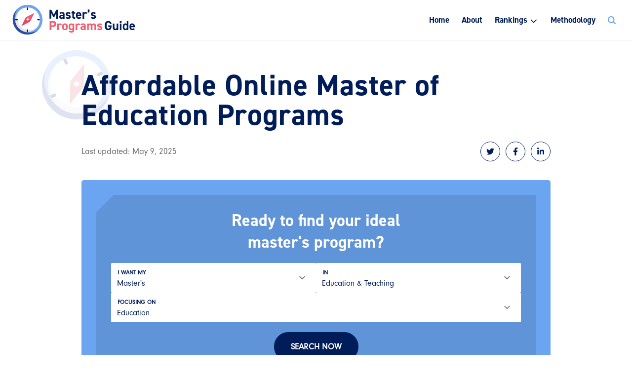

--- FILE ---
content_type: text/html; charset=UTF-8
request_url: https://www.mastersprogramsguide.com/rankings/affordable-masters-education-online/
body_size: 29730
content:
<!doctype html>
<html lang="en-US" prefix="og: https://ogp.me/ns#">
<head>
	<meta charset="UTF-8">
	<meta name="viewport" content="width=device-width, initial-scale=1">
	<link rel="profile" href="https://gmpg.org/xfn/11">

	
<!-- Search Engine Optimization by Rank Math - https://rankmath.com/ -->
<title>Affordable Online Master of Education Programs - Master&#039;s Programs Guide</title>
<meta name="description" content="Thinking about teaching? Completing one of the most affordable online master of education programs can take your career to a whole new level!"/>
<meta name="robots" content="index, follow, max-snippet:-1, max-video-preview:-1, max-image-preview:large"/>
<link rel="canonical" href="https://www.mastersprogramsguide.com/rankings/affordable-masters-education-online/" />
<meta property="og:locale" content="en_US" />
<meta property="og:type" content="article" />
<meta property="og:title" content="Affordable Online Master of Education Programs - Master&#039;s Programs Guide" />
<meta property="og:description" content="Thinking about teaching? Completing one of the most affordable online master of education programs can take your career to a whole new level!" />
<meta property="og:url" content="https://www.mastersprogramsguide.com/rankings/affordable-masters-education-online/" />
<meta property="og:site_name" content="Master&#039;s Programs Guide" />
<meta property="article:section" content="Rankings" />
<meta property="og:updated_time" content="2025-05-09T11:53:55-07:00" />
<meta property="og:image" content="https://mastersprogramsguide.com/wp-content/uploads/2019/10/BOM-Education_MPG.png" />
<meta property="og:image:secure_url" content="https://mastersprogramsguide.com/wp-content/uploads/2019/10/BOM-Education_MPG.png" />
<meta property="og:image:alt" content="Affordable Online Master of Education Programs" />
<meta property="article:published_time" content="2019-10-21T13:22:04-07:00" />
<meta property="article:modified_time" content="2025-05-09T11:53:55-07:00" />
<meta name="twitter:card" content="summary_large_image" />
<meta name="twitter:title" content="Affordable Online Master of Education Programs - Master&#039;s Programs Guide" />
<meta name="twitter:description" content="Thinking about teaching? Completing one of the most affordable online master of education programs can take your career to a whole new level!" />
<meta name="twitter:image" content="https://mastersprogramsguide.com/wp-content/uploads/2019/10/BOM-Education_MPG.png" />
<meta name="twitter:label1" content="Written by" />
<meta name="twitter:data1" content="Editor" />
<meta name="twitter:label2" content="Time to read" />
<meta name="twitter:data2" content="34 minutes" />
<script type="application/ld+json" class="rank-math-schema">{"@context":"https://schema.org","@graph":[{"@type":"Organization","@id":"https://www.mastersprogramsguide.com/#organization","name":"Master\\'s Programs Guide","url":"https://www.mastersprogramsguide.com","logo":{"@type":"ImageObject","@id":"https://www.mastersprogramsguide.com/#logo","url":"https://www.mastersprogramsguide.com/wp-content/uploads/2021/11/masters-programs-guide-inverse-logo.svg","contentUrl":"https://www.mastersprogramsguide.com/wp-content/uploads/2021/11/masters-programs-guide-inverse-logo.svg","caption":"Master\\'s Programs Guide","inLanguage":"en-US","width":"0","height":"0"}},{"@type":"WebSite","@id":"https://www.mastersprogramsguide.com/#website","url":"https://www.mastersprogramsguide.com","name":"Master\\'s Programs Guide","publisher":{"@id":"https://www.mastersprogramsguide.com/#organization"},"inLanguage":"en-US"},{"@type":"ImageObject","@id":"https://mastersprogramsguide.com/wp-content/uploads/2019/10/BOM-Education_MPG.png","url":"https://mastersprogramsguide.com/wp-content/uploads/2019/10/BOM-Education_MPG.png","width":"200","height":"200","inLanguage":"en-US"},{"@type":"WebPage","@id":"https://www.mastersprogramsguide.com/rankings/affordable-masters-education-online/#webpage","url":"https://www.mastersprogramsguide.com/rankings/affordable-masters-education-online/","name":"Affordable Online Master of Education Programs - Master&#039;s Programs Guide","datePublished":"2019-10-21T13:22:04-07:00","dateModified":"2025-05-09T11:53:55-07:00","isPartOf":{"@id":"https://www.mastersprogramsguide.com/#website"},"primaryImageOfPage":{"@id":"https://mastersprogramsguide.com/wp-content/uploads/2019/10/BOM-Education_MPG.png"},"inLanguage":"en-US"},{"@type":"Person","@id":"https://www.mastersprogramsguide.com/author/editor/","name":"Editor","url":"https://www.mastersprogramsguide.com/author/editor/","image":{"@type":"ImageObject","@id":"https://secure.gravatar.com/avatar/9db384f05fc895a71ef4c8c2666eae48?s=96&amp;d=mm&amp;r=g","url":"https://secure.gravatar.com/avatar/9db384f05fc895a71ef4c8c2666eae48?s=96&amp;d=mm&amp;r=g","caption":"Editor","inLanguage":"en-US"},"worksFor":{"@id":"https://www.mastersprogramsguide.com/#organization"}},{"@type":"BlogPosting","headline":"Affordable Online Master of Education Programs - Master&#039;s Programs Guide","datePublished":"2019-10-21T13:22:04-07:00","dateModified":"2025-05-09T11:53:55-07:00","articleSection":"Rankings","author":{"@id":"https://www.mastersprogramsguide.com/author/editor/","name":"Editor"},"publisher":{"@id":"https://www.mastersprogramsguide.com/#organization"},"description":"Thinking about teaching? Completing one of the most affordable online master of education programs can take your career to a whole new level!","name":"Affordable Online Master of Education Programs - Master&#039;s Programs Guide","@id":"https://www.mastersprogramsguide.com/rankings/affordable-masters-education-online/#richSnippet","isPartOf":{"@id":"https://www.mastersprogramsguide.com/rankings/affordable-masters-education-online/#webpage"},"image":{"@id":"https://mastersprogramsguide.com/wp-content/uploads/2019/10/BOM-Education_MPG.png"},"inLanguage":"en-US","mainEntityOfPage":{"@id":"https://www.mastersprogramsguide.com/rankings/affordable-masters-education-online/#webpage"}}]}</script>
<!-- /Rank Math WordPress SEO plugin -->

<link rel='dns-prefetch' href='//ajax.googleapis.com' />
<link rel='dns-prefetch' href='//use.typekit.net' />
<link rel="alternate" type="application/rss+xml" title="Master&#039;s Programs Guide &raquo; Feed" href="https://www.mastersprogramsguide.com/feed/" />
<link rel="alternate" type="application/rss+xml" title="Master&#039;s Programs Guide &raquo; Comments Feed" href="https://www.mastersprogramsguide.com/comments/feed/" />
<script>
window._wpemojiSettings = {"baseUrl":"https:\/\/s.w.org\/images\/core\/emoji\/15.0.3\/72x72\/","ext":".png","svgUrl":"https:\/\/s.w.org\/images\/core\/emoji\/15.0.3\/svg\/","svgExt":".svg","source":{"concatemoji":"https:\/\/www.mastersprogramsguide.com\/wp-includes\/js\/wp-emoji-release.min.js?ver=6.6.4"}};
/*! This file is auto-generated */
!function(i,n){var o,s,e;function c(e){try{var t={supportTests:e,timestamp:(new Date).valueOf()};sessionStorage.setItem(o,JSON.stringify(t))}catch(e){}}function p(e,t,n){e.clearRect(0,0,e.canvas.width,e.canvas.height),e.fillText(t,0,0);var t=new Uint32Array(e.getImageData(0,0,e.canvas.width,e.canvas.height).data),r=(e.clearRect(0,0,e.canvas.width,e.canvas.height),e.fillText(n,0,0),new Uint32Array(e.getImageData(0,0,e.canvas.width,e.canvas.height).data));return t.every(function(e,t){return e===r[t]})}function u(e,t,n){switch(t){case"flag":return n(e,"\ud83c\udff3\ufe0f\u200d\u26a7\ufe0f","\ud83c\udff3\ufe0f\u200b\u26a7\ufe0f")?!1:!n(e,"\ud83c\uddfa\ud83c\uddf3","\ud83c\uddfa\u200b\ud83c\uddf3")&&!n(e,"\ud83c\udff4\udb40\udc67\udb40\udc62\udb40\udc65\udb40\udc6e\udb40\udc67\udb40\udc7f","\ud83c\udff4\u200b\udb40\udc67\u200b\udb40\udc62\u200b\udb40\udc65\u200b\udb40\udc6e\u200b\udb40\udc67\u200b\udb40\udc7f");case"emoji":return!n(e,"\ud83d\udc26\u200d\u2b1b","\ud83d\udc26\u200b\u2b1b")}return!1}function f(e,t,n){var r="undefined"!=typeof WorkerGlobalScope&&self instanceof WorkerGlobalScope?new OffscreenCanvas(300,150):i.createElement("canvas"),a=r.getContext("2d",{willReadFrequently:!0}),o=(a.textBaseline="top",a.font="600 32px Arial",{});return e.forEach(function(e){o[e]=t(a,e,n)}),o}function t(e){var t=i.createElement("script");t.src=e,t.defer=!0,i.head.appendChild(t)}"undefined"!=typeof Promise&&(o="wpEmojiSettingsSupports",s=["flag","emoji"],n.supports={everything:!0,everythingExceptFlag:!0},e=new Promise(function(e){i.addEventListener("DOMContentLoaded",e,{once:!0})}),new Promise(function(t){var n=function(){try{var e=JSON.parse(sessionStorage.getItem(o));if("object"==typeof e&&"number"==typeof e.timestamp&&(new Date).valueOf()<e.timestamp+604800&&"object"==typeof e.supportTests)return e.supportTests}catch(e){}return null}();if(!n){if("undefined"!=typeof Worker&&"undefined"!=typeof OffscreenCanvas&&"undefined"!=typeof URL&&URL.createObjectURL&&"undefined"!=typeof Blob)try{var e="postMessage("+f.toString()+"("+[JSON.stringify(s),u.toString(),p.toString()].join(",")+"));",r=new Blob([e],{type:"text/javascript"}),a=new Worker(URL.createObjectURL(r),{name:"wpTestEmojiSupports"});return void(a.onmessage=function(e){c(n=e.data),a.terminate(),t(n)})}catch(e){}c(n=f(s,u,p))}t(n)}).then(function(e){for(var t in e)n.supports[t]=e[t],n.supports.everything=n.supports.everything&&n.supports[t],"flag"!==t&&(n.supports.everythingExceptFlag=n.supports.everythingExceptFlag&&n.supports[t]);n.supports.everythingExceptFlag=n.supports.everythingExceptFlag&&!n.supports.flag,n.DOMReady=!1,n.readyCallback=function(){n.DOMReady=!0}}).then(function(){return e}).then(function(){var e;n.supports.everything||(n.readyCallback(),(e=n.source||{}).concatemoji?t(e.concatemoji):e.wpemoji&&e.twemoji&&(t(e.twemoji),t(e.wpemoji)))}))}((window,document),window._wpemojiSettings);
</script>
<style id='wp-emoji-styles-inline-css'>

	img.wp-smiley, img.emoji {
		display: inline !important;
		border: none !important;
		box-shadow: none !important;
		height: 1em !important;
		width: 1em !important;
		margin: 0 0.07em !important;
		vertical-align: -0.1em !important;
		background: none !important;
		padding: 0 !important;
	}
</style>
<link rel='stylesheet' id='wp-block-library-css' href='https://www.mastersprogramsguide.com/wp-includes/css/dist/block-library/style.min.css?ver=6.6.4' media='all' />
<style id='mobius-qdf-style-inline-css'>


</style>
<style id='mobius-el-style-inline-css'>


</style>
<style id='rank-math-toc-block-style-inline-css'>
.wp-block-rank-math-toc-block nav ol{counter-reset:item}.wp-block-rank-math-toc-block nav ol li{display:block}.wp-block-rank-math-toc-block nav ol li:before{content:counters(item, ".") ". ";counter-increment:item}

</style>
<style id='classic-theme-styles-inline-css'>
/*! This file is auto-generated */
.wp-block-button__link{color:#fff;background-color:#32373c;border-radius:9999px;box-shadow:none;text-decoration:none;padding:calc(.667em + 2px) calc(1.333em + 2px);font-size:1.125em}.wp-block-file__button{background:#32373c;color:#fff;text-decoration:none}
</style>
<style id='global-styles-inline-css'>
:root{--wp--preset--aspect-ratio--square: 1;--wp--preset--aspect-ratio--4-3: 4/3;--wp--preset--aspect-ratio--3-4: 3/4;--wp--preset--aspect-ratio--3-2: 3/2;--wp--preset--aspect-ratio--2-3: 2/3;--wp--preset--aspect-ratio--16-9: 16/9;--wp--preset--aspect-ratio--9-16: 9/16;--wp--preset--color--black: #000000;--wp--preset--color--cyan-bluish-gray: #abb8c3;--wp--preset--color--white: #ffffff;--wp--preset--color--pale-pink: #f78da7;--wp--preset--color--vivid-red: #cf2e2e;--wp--preset--color--luminous-vivid-orange: #ff6900;--wp--preset--color--luminous-vivid-amber: #fcb900;--wp--preset--color--light-green-cyan: #7bdcb5;--wp--preset--color--vivid-green-cyan: #00d084;--wp--preset--color--pale-cyan-blue: #8ed1fc;--wp--preset--color--vivid-cyan-blue: #0693e3;--wp--preset--color--vivid-purple: #9b51e0;--wp--preset--gradient--vivid-cyan-blue-to-vivid-purple: linear-gradient(135deg,rgba(6,147,227,1) 0%,rgb(155,81,224) 100%);--wp--preset--gradient--light-green-cyan-to-vivid-green-cyan: linear-gradient(135deg,rgb(122,220,180) 0%,rgb(0,208,130) 100%);--wp--preset--gradient--luminous-vivid-amber-to-luminous-vivid-orange: linear-gradient(135deg,rgba(252,185,0,1) 0%,rgba(255,105,0,1) 100%);--wp--preset--gradient--luminous-vivid-orange-to-vivid-red: linear-gradient(135deg,rgba(255,105,0,1) 0%,rgb(207,46,46) 100%);--wp--preset--gradient--very-light-gray-to-cyan-bluish-gray: linear-gradient(135deg,rgb(238,238,238) 0%,rgb(169,184,195) 100%);--wp--preset--gradient--cool-to-warm-spectrum: linear-gradient(135deg,rgb(74,234,220) 0%,rgb(151,120,209) 20%,rgb(207,42,186) 40%,rgb(238,44,130) 60%,rgb(251,105,98) 80%,rgb(254,248,76) 100%);--wp--preset--gradient--blush-light-purple: linear-gradient(135deg,rgb(255,206,236) 0%,rgb(152,150,240) 100%);--wp--preset--gradient--blush-bordeaux: linear-gradient(135deg,rgb(254,205,165) 0%,rgb(254,45,45) 50%,rgb(107,0,62) 100%);--wp--preset--gradient--luminous-dusk: linear-gradient(135deg,rgb(255,203,112) 0%,rgb(199,81,192) 50%,rgb(65,88,208) 100%);--wp--preset--gradient--pale-ocean: linear-gradient(135deg,rgb(255,245,203) 0%,rgb(182,227,212) 50%,rgb(51,167,181) 100%);--wp--preset--gradient--electric-grass: linear-gradient(135deg,rgb(202,248,128) 0%,rgb(113,206,126) 100%);--wp--preset--gradient--midnight: linear-gradient(135deg,rgb(2,3,129) 0%,rgb(40,116,252) 100%);--wp--preset--font-size--small: 13px;--wp--preset--font-size--medium: 20px;--wp--preset--font-size--large: 36px;--wp--preset--font-size--x-large: 42px;--wp--preset--spacing--20: 0.44rem;--wp--preset--spacing--30: 0.67rem;--wp--preset--spacing--40: 1rem;--wp--preset--spacing--50: 1.5rem;--wp--preset--spacing--60: 2.25rem;--wp--preset--spacing--70: 3.38rem;--wp--preset--spacing--80: 5.06rem;--wp--preset--shadow--natural: 6px 6px 9px rgba(0, 0, 0, 0.2);--wp--preset--shadow--deep: 12px 12px 50px rgba(0, 0, 0, 0.4);--wp--preset--shadow--sharp: 6px 6px 0px rgba(0, 0, 0, 0.2);--wp--preset--shadow--outlined: 6px 6px 0px -3px rgba(255, 255, 255, 1), 6px 6px rgba(0, 0, 0, 1);--wp--preset--shadow--crisp: 6px 6px 0px rgba(0, 0, 0, 1);}:where(.is-layout-flex){gap: 0.5em;}:where(.is-layout-grid){gap: 0.5em;}body .is-layout-flex{display: flex;}.is-layout-flex{flex-wrap: wrap;align-items: center;}.is-layout-flex > :is(*, div){margin: 0;}body .is-layout-grid{display: grid;}.is-layout-grid > :is(*, div){margin: 0;}:where(.wp-block-columns.is-layout-flex){gap: 2em;}:where(.wp-block-columns.is-layout-grid){gap: 2em;}:where(.wp-block-post-template.is-layout-flex){gap: 1.25em;}:where(.wp-block-post-template.is-layout-grid){gap: 1.25em;}.has-black-color{color: var(--wp--preset--color--black) !important;}.has-cyan-bluish-gray-color{color: var(--wp--preset--color--cyan-bluish-gray) !important;}.has-white-color{color: var(--wp--preset--color--white) !important;}.has-pale-pink-color{color: var(--wp--preset--color--pale-pink) !important;}.has-vivid-red-color{color: var(--wp--preset--color--vivid-red) !important;}.has-luminous-vivid-orange-color{color: var(--wp--preset--color--luminous-vivid-orange) !important;}.has-luminous-vivid-amber-color{color: var(--wp--preset--color--luminous-vivid-amber) !important;}.has-light-green-cyan-color{color: var(--wp--preset--color--light-green-cyan) !important;}.has-vivid-green-cyan-color{color: var(--wp--preset--color--vivid-green-cyan) !important;}.has-pale-cyan-blue-color{color: var(--wp--preset--color--pale-cyan-blue) !important;}.has-vivid-cyan-blue-color{color: var(--wp--preset--color--vivid-cyan-blue) !important;}.has-vivid-purple-color{color: var(--wp--preset--color--vivid-purple) !important;}.has-black-background-color{background-color: var(--wp--preset--color--black) !important;}.has-cyan-bluish-gray-background-color{background-color: var(--wp--preset--color--cyan-bluish-gray) !important;}.has-white-background-color{background-color: var(--wp--preset--color--white) !important;}.has-pale-pink-background-color{background-color: var(--wp--preset--color--pale-pink) !important;}.has-vivid-red-background-color{background-color: var(--wp--preset--color--vivid-red) !important;}.has-luminous-vivid-orange-background-color{background-color: var(--wp--preset--color--luminous-vivid-orange) !important;}.has-luminous-vivid-amber-background-color{background-color: var(--wp--preset--color--luminous-vivid-amber) !important;}.has-light-green-cyan-background-color{background-color: var(--wp--preset--color--light-green-cyan) !important;}.has-vivid-green-cyan-background-color{background-color: var(--wp--preset--color--vivid-green-cyan) !important;}.has-pale-cyan-blue-background-color{background-color: var(--wp--preset--color--pale-cyan-blue) !important;}.has-vivid-cyan-blue-background-color{background-color: var(--wp--preset--color--vivid-cyan-blue) !important;}.has-vivid-purple-background-color{background-color: var(--wp--preset--color--vivid-purple) !important;}.has-black-border-color{border-color: var(--wp--preset--color--black) !important;}.has-cyan-bluish-gray-border-color{border-color: var(--wp--preset--color--cyan-bluish-gray) !important;}.has-white-border-color{border-color: var(--wp--preset--color--white) !important;}.has-pale-pink-border-color{border-color: var(--wp--preset--color--pale-pink) !important;}.has-vivid-red-border-color{border-color: var(--wp--preset--color--vivid-red) !important;}.has-luminous-vivid-orange-border-color{border-color: var(--wp--preset--color--luminous-vivid-orange) !important;}.has-luminous-vivid-amber-border-color{border-color: var(--wp--preset--color--luminous-vivid-amber) !important;}.has-light-green-cyan-border-color{border-color: var(--wp--preset--color--light-green-cyan) !important;}.has-vivid-green-cyan-border-color{border-color: var(--wp--preset--color--vivid-green-cyan) !important;}.has-pale-cyan-blue-border-color{border-color: var(--wp--preset--color--pale-cyan-blue) !important;}.has-vivid-cyan-blue-border-color{border-color: var(--wp--preset--color--vivid-cyan-blue) !important;}.has-vivid-purple-border-color{border-color: var(--wp--preset--color--vivid-purple) !important;}.has-vivid-cyan-blue-to-vivid-purple-gradient-background{background: var(--wp--preset--gradient--vivid-cyan-blue-to-vivid-purple) !important;}.has-light-green-cyan-to-vivid-green-cyan-gradient-background{background: var(--wp--preset--gradient--light-green-cyan-to-vivid-green-cyan) !important;}.has-luminous-vivid-amber-to-luminous-vivid-orange-gradient-background{background: var(--wp--preset--gradient--luminous-vivid-amber-to-luminous-vivid-orange) !important;}.has-luminous-vivid-orange-to-vivid-red-gradient-background{background: var(--wp--preset--gradient--luminous-vivid-orange-to-vivid-red) !important;}.has-very-light-gray-to-cyan-bluish-gray-gradient-background{background: var(--wp--preset--gradient--very-light-gray-to-cyan-bluish-gray) !important;}.has-cool-to-warm-spectrum-gradient-background{background: var(--wp--preset--gradient--cool-to-warm-spectrum) !important;}.has-blush-light-purple-gradient-background{background: var(--wp--preset--gradient--blush-light-purple) !important;}.has-blush-bordeaux-gradient-background{background: var(--wp--preset--gradient--blush-bordeaux) !important;}.has-luminous-dusk-gradient-background{background: var(--wp--preset--gradient--luminous-dusk) !important;}.has-pale-ocean-gradient-background{background: var(--wp--preset--gradient--pale-ocean) !important;}.has-electric-grass-gradient-background{background: var(--wp--preset--gradient--electric-grass) !important;}.has-midnight-gradient-background{background: var(--wp--preset--gradient--midnight) !important;}.has-small-font-size{font-size: var(--wp--preset--font-size--small) !important;}.has-medium-font-size{font-size: var(--wp--preset--font-size--medium) !important;}.has-large-font-size{font-size: var(--wp--preset--font-size--large) !important;}.has-x-large-font-size{font-size: var(--wp--preset--font-size--x-large) !important;}
:where(.wp-block-post-template.is-layout-flex){gap: 1.25em;}:where(.wp-block-post-template.is-layout-grid){gap: 1.25em;}
:where(.wp-block-columns.is-layout-flex){gap: 2em;}:where(.wp-block-columns.is-layout-grid){gap: 2em;}
:root :where(.wp-block-pullquote){font-size: 1.5em;line-height: 1.6;}
</style>
<link rel='stylesheet' id='brunch_tweak_css-css' href='https://www.mastersprogramsguide.com/wp-content/mu-plugins/brunch-tweaks/brunch-tweaks.css' media='all' />
<link rel='stylesheet' id='buttons_css-css' href='https://www.mastersprogramsguide.com/wp-content/mu-plugins/buttons/buttons.css' media='all' />
<link rel='stylesheet' id='base-font-css' href='https://use.typekit.net/uxp4jxp.css?ver=_S_VERSION' media='all' />
<link rel='stylesheet' id='bootstrap-grid-css' href='https://www.mastersprogramsguide.com/wp-content/themes/schools/css/bootstrap.min.css?ver=3.4.1' media='all' />
<link rel='stylesheet' id='select2-style-css' href='https://www.mastersprogramsguide.com/wp-content/themes/schools/css/select2.min.css?ver=4.1.0' media='all' />
<link rel='stylesheet' id='schools-style-css' href='https://www.mastersprogramsguide.com/wp-content/themes/schools/style.css?ver=_S_VERSION' media='all' />
<link rel='stylesheet' id='base-style-css' href='https://www.mastersprogramsguide.com/wp-content/themes/schools/css/base.css?ver=_S_VERSION' media='all' />
<link rel="https://api.w.org/" href="https://www.mastersprogramsguide.com/wp-json/" /><link rel="alternate" title="JSON" type="application/json" href="https://www.mastersprogramsguide.com/wp-json/wp/v2/posts/11131" /><link rel="EditURI" type="application/rsd+xml" title="RSD" href="https://www.mastersprogramsguide.com/xmlrpc.php?rsd" />
<meta name="generator" content="WordPress 6.6.4" />
<link rel='shortlink' href='https://www.mastersprogramsguide.com/?p=11131' />
<link rel="alternate" title="oEmbed (JSON)" type="application/json+oembed" href="https://www.mastersprogramsguide.com/wp-json/oembed/1.0/embed?url=https%3A%2F%2Fwww.mastersprogramsguide.com%2Frankings%2Faffordable-masters-education-online%2F" />
<link rel="alternate" title="oEmbed (XML)" type="text/xml+oembed" href="https://www.mastersprogramsguide.com/wp-json/oembed/1.0/embed?url=https%3A%2F%2Fwww.mastersprogramsguide.com%2Frankings%2Faffordable-masters-education-online%2F&#038;format=xml" />
<script type="text/javascript">
var clicky_site_ids = clicky_site_ids || [];
clicky_site_ids.push(25230);
(function() {
  var s = document.createElement('script');
  s.type = 'text/javascript';
  s.async = true;
  s.src = ( document.location.protocol == 'https:' ? 'https://pmetrics.performancing.com/js' : 'http://pmetrics.performancing.com/js' );
  ( document.getElementsByTagName('head')[0] || document.getElementsByTagName('body')[0] ).appendChild( s );
})();
</script>
<noscript><p><img alt="Performancing Metrics" width="1" height="1" src="//pmetrics.performancing.com/25230ns.gif" /></p></noscript><link rel="icon" href="https://www.mastersprogramsguide.com/wp-content/uploads/2021/11/masters-programs-guide-favicon.svg" sizes="32x32" />
<link rel="icon" href="https://www.mastersprogramsguide.com/wp-content/uploads/2021/11/masters-programs-guide-favicon.svg" sizes="192x192" />
<link rel="apple-touch-icon" href="https://www.mastersprogramsguide.com/wp-content/uploads/2021/11/masters-programs-guide-favicon.svg" />
<meta name="msapplication-TileImage" content="https://www.mastersprogramsguide.com/wp-content/uploads/2021/11/masters-programs-guide-favicon.svg" />
<style>:root{--header-font:din-2014, sans-serif;--body-font:neuzeit-grotesk, sans-serif;--hero-primary-color:#6ba5f2;--hero-secondary-color:#1c3359;--primary-color:#001d59;--secondary-color:#2d4ba6;--major-color:#6ba5f2;--minor-color:#6ba5f2;--highlight-color:#f25470;--border-color:#e6e9ef;--logo-mark:url(https://www.mastersprogramsguide.com/wp-content/uploads/2021/11/masters-programs-guide-favicon.svg)}.post-thumbnail, .wp-block-image{padding:0;box-shadow:none;border-radius:5px}.post-thumbnail::before, .post-thumbnail::after, .wp-block-image::before, .wp-block-image::after{display:none}</style></head>


<body class="post-template-default single single-post postid-11131 single-format-standard wp-custom-logo">
<div id="post" class="site">
	<div id="scroll-top"></div>

	<header id="masthead" class="site-header">
		<div class="container">
			<div class="row">
				<div class="col-md-3 col-sm-6 col-xs-9">
					<div class="site-branding">

						<a href="https://www.mastersprogramsguide.com/" class="custom-logo-link" rel="home"><img width="1" height="1" src="https://www.mastersprogramsguide.com/wp-content/uploads/2021/11/masters-programs-guide-inverse-logo.svg" class="custom-logo" alt="Master&#039;s Programs Guide" decoding="async" /></a>
					</div><!-- .site-branding -->
				</div>

				<div class="col-md-9">
					<div id="mobile-trigger">
						<div></div>
					</div><!-- #mobile-trigger -->

					<nav id="site-navigation" class="main-navigation">

						<div class="menu-header-container"><ul id="primary-menu" class="menu"><li id="menu-item-283" class="menu-item menu-item-type-custom menu-item-object-custom menu-item-home menu-item-283"><a href="https://www.mastersprogramsguide.com">Home</a></li>
<li id="menu-item-347" class="menu-item menu-item-type-post_type menu-item-object-page menu-item-347"><a href="https://www.mastersprogramsguide.com/about/">About</a></li>
<li id="menu-item-14623" class="menu-item menu-item-type-post_type menu-item-object-page menu-item-has-children menu-item-14623"><a href="https://www.mastersprogramsguide.com/rankings/">Rankings</a>
<ul class="sub-menu">
	<li id="menu-item-14626" class="menu-item menu-item-type-post_type menu-item-object-page menu-item-14626"><a href="https://www.mastersprogramsguide.com/rankings/popular-masters-degrees/">Most Popular Master’s Degrees</a></li>
	<li id="menu-item-14624" class="menu-item menu-item-type-post_type menu-item-object-page menu-item-14624"><a href="https://www.mastersprogramsguide.com/rankings/top-online-masters-in-healthcare-administration/">Best Masters of Health Administration Programs</a></li>
	<li id="menu-item-14625" class="menu-item menu-item-type-post_type menu-item-object-page menu-item-14625"><a href="https://www.mastersprogramsguide.com/rankings/fastest-online-masters-degree-programs/">25 Fastest Online Master’s Degree Programs</a></li>
	<li id="menu-item-14627" class="menu-item menu-item-type-post_type menu-item-object-page menu-item-14627"><a href="https://www.mastersprogramsguide.com/rankings/best-online-masters-programs/">50 Best Master’s Degree Online Programs</a></li>
</ul>
</li>
<li id="menu-item-11171" class="menu-item menu-item-type-post_type menu-item-object-page menu-item-11171"><a href="https://www.mastersprogramsguide.com/methodology/">Methodology</a></li>
</ul></div>
												<div class="search-wrapper inactive" tabindex="0">

							<form role="search" method="get" class="search-form" action="https://www.mastersprogramsguide.com/">
				<label>
					<span class="screen-reader-text">Search for:</span>
					<input type="search" class="search-field" placeholder="Search Programs&hellip;" value="" name="s" />
				</label>
				<input type="submit" class="search-submit" value="Search" />
			</form>
						</div>
						
					</nav><!-- #site-navigation -->
				</div>
			</div>
		</div>
	</header><!-- #masthead -->

	<main id="primary" class="site-main">

		
<article id="post-11131" class="post-11131 post type-post status-publish format-standard hentry category-rankings">

	
	<div class="container single">
		<div class="row">
			<div class="col-xs-12">

				<div class="entry-header">

					<h1 class="entry-title">Affordable Online Master of Education Programs</h1>					<div class="entry-meta">
						Last updated: May 9, 2025
<div class="social-share">
	<a class="social-link" href="https://twitter.com/intent/tweet?text=Reading:%20Affordable+Online+Master+of+Education+Programs%20https://www.mastersprogramsguide.com/rankings/affordable-masters-education-online/?ref=twitter" target="_blank" rel="nofollow">
		<div class="icon twitter">
			<svg aria-hidden="true" focusable="false" role="img" xmlns="http://www.w3.org/2000/svg" viewBox="0 0 512 512">
				<path d="M459.37 151.716c.325 4.548.325 9.097.325 13.645 0 138.72-105.583 298.558-298.558 298.558-59.452 0-114.68-17.219-161.137-47.106 8.447.974 16.568 1.299 25.34 1.299 49.055 0 94.213-16.568 130.274-44.832-46.132-.975-84.792-31.188-98.112-72.772 6.498.974 12.995 1.624 19.818 1.624 9.421 0 18.843-1.3 27.614-3.573-48.081-9.747-84.143-51.98-84.143-102.985v-1.299c13.969 7.797 30.214 12.67 47.431 13.319-28.264-18.843-46.781-51.005-46.781-87.391 0-19.492 5.197-37.36 14.294-52.954 51.655 63.675 129.3 105.258 216.365 109.807-1.624-7.797-2.599-15.918-2.599-24.04 0-57.828 46.782-104.934 104.934-104.934 30.213 0 57.502 12.67 76.67 33.137 23.715-4.548 46.456-13.32 66.599-25.34-7.798 24.366-24.366 44.833-46.132 57.827 21.117-2.273 41.584-8.122 60.426-16.243-14.292 20.791-32.161 39.308-52.628 54.253z"></path>
			</svg>
		</div>
	</a>

	<a class="social-link" href="https://www.facebook.com/sharer/sharer.php?u=https://www.mastersprogramsguide.com/rankings/affordable-masters-education-online/?ref=facebook" target="_blank" rel="nofollow">
		<div class="icon facebook">
			<svg aria-hidden="true" focusable="false" role="img" xmlns="http://www.w3.org/2000/svg" viewBox="0 0 320 512">
				<path d="M279.14 288l14.22-92.66h-88.91v-60.13c0-25.35 12.42-50.06 52.24-50.06h40.42V6.26S260.43 0 225.36 0c-73.22 0-121.08 44.38-121.08 124.72v70.62H22.89V288h81.39v224h100.17V288z"></path>
			</svg>
		</div>
	</a>

	<a class="social-link" href="https://www.linkedin.com/shareArticle?mini=true&url=https://www.mastersprogramsguide.com/rankings/affordable-masters-education-online/&title=Affordable+Online+Master+of+Education+Programs" target="_blank" rel="nofollow">
		<div class="icon pinterest">
			<svg aria-hidden="true" focusable="false" role="img" xmlns="http://www.w3.org/2000/svg" viewBox="0 0 448 512">
				<path d="M100.28 448H7.4V148.9h92.88zM53.79 108.1C24.09 108.1 0 83.5 0 53.8a53.79 53.79 0 0 1 107.58 0c0 29.7-24.1 54.3-53.79 54.3zM447.9 448h-92.68V302.4c0-34.7-.7-79.2-48.29-79.2-48.29 0-55.69 37.7-55.69 76.7V448h-92.78V148.9h89.08v40.8h1.3c12.4-23.5 42.69-48.3 87.88-48.3 94 0 111.28 61.9 111.28 142.3V448z"></path>
			</svg>
		</div>
	</a>
</div>
					</div><!-- .entry-meta -->

				</div><!-- .entry-header -->
								<div class="rankings-search">

					<div class="program-search">
			<div class="inner">
				<div class="column left">
					<h3 class="rankings-header">Ready to find your ideal master's program?</h3>
				</div>
				<div class="column right">			<div class="mobius-container he-qdf-container">
				<he-qdf class='  mobius-block-qdf mobius-component' degree='masters' category='education-and-teaching' subject='education' theme='none' layout='horizontal' button='Search Now' >
					<div class="mobius-title"></div>
				</he-qdf>
			</div></div>
				<div class="disclaimer">
					<input type="checkbox" id="disclaimer" name="disclaimer">
					<label for="disclaimer">AD</label>
					<div class="content">
						<p>www.mastersprogramsguide.com is an advertising-supported site. Featured or trusted partner programs and all school search, finder, or match results are for schools that compensate us. This compensation does not influence our school rankings, resource guides, or other editorially-independent information published on this site.</p>
					</div>
				</div>
				<div class="overlay"></div>
			</div>
		</div>
				</div>
				
				
				<div class="entry-content toc">

										<div class="toc">
						<div class="rankings-search">

							<div class="program-search">
			<div class="inner">
				<div class="column left">
					<h3 class="rankings-header">Ready to find your ideal master's program?</h3>
				</div>
				<div class="column right">			<div class="mobius-container he-qdf-container">
				<he-qdf class='  mobius-block-qdf mobius-component' degree='masters' category='education-and-teaching' subject='education' theme='none' layout='vertical' button='Search Now' >
					<div class="mobius-title"></div>
				</he-qdf>
			</div></div>
				<div class="disclaimer">
					<input type="checkbox" id="disclaimer" name="disclaimer">
					<label for="disclaimer">AD</label>
					<div class="content">
						<p>www.mastersprogramsguide.com is an advertising-supported site. Featured or trusted partner programs and all school search, finder, or match results are for schools that compensate us. This compensation does not influence our school rankings, resource guides, or other editorially-independent information published on this site.</p>
					</div>
				</div>
				<div class="overlay"></div>
			</div>
		</div>
						</div>

						<div class="sticky">

							<div class="lwptoc lwptoc-autoWidth lwptoc-baseItems lwptoc-light lwptoc-notInherit" data-smooth-scroll="1" data-smooth-scroll-offset="24"><div class="lwptoc_i">    <div class="lwptoc_header">
        <b class="lwptoc_title">Contents</b>            </div>
<div class="lwptoc_items lwptoc_items-visible">
    <div class="lwptoc_itemWrap"><div class="lwptoc_item">    <a href="#what-is-a-master-of-education-degree">
                <span class="lwptoc_item_label">What is a Master of Education Degree?</span>
    </a>
    </div><div class="lwptoc_item">    <a href="#common-application-and-admission-questions">
                <span class="lwptoc_item_label">COMMON APPLICATION AND ADMISSION QUESTIONS</span>
    </a>
    </div><div class="lwptoc_item">    <a href="#what-about-financial-aid-scholarships">
                <span class="lwptoc_item_label">WHAT ABOUT FINANCIAL AID &amp; SCHOLARSHIPS?</span>
    </a>
    </div><div class="lwptoc_item">    <a href="#how-much-can-i-make-with-a-masters-in-education">
                <span class="lwptoc_item_label">HOW MUCH CAN I MAKE WITH A MASTER’S IN EDUCATION?</span>
    </a>
    </div><div class="lwptoc_item">    <a href="#our-ranking-criteria">
                <span class="lwptoc_item_label">OUR RANKING CRITERIA</span>
    </a>
    </div><div class="lwptoc_item">    <a href="#10-most-affordable-online-master-of-education-programs">
                <span class="lwptoc_item_label">10 Most Affordable Online Master of Education Programs</span>
    </a>
    </div><div class="lwptoc_item">    <a href="#other-notable-online-masters-degree-programs">
                <span class="lwptoc_item_label">OTHER NOTABLE ONLINE MASTER’S DEGREE PROGRAMS</span>
    </a>
    </div><div class="lwptoc_item">    <a href="#affordable-teaching-degree-faq">
                <span class="lwptoc_item_label">Affordable Teaching Degree FAQ</span>
    </a>
    </div></div></div>
</div></div>						
							<div class="rankings-anchor">
								<button>Search Schools Now</button>
							</div>
						</div>
					</div>
					
					<div class="content">

						<div class="wp-block-image">
<figure class="alignright"><a href="https://mastersprogramsguide.com/wp-content/uploads/2019/10/BOM-Education_MPG.png"><img loading="lazy" decoding="async" width="451" height="450" src="https://mastersprogramsguide.com/wp-content/uploads/2019/10/BOM-Education_MPG.png" alt="online masters degree in education cheapest" class="wp-image-11143" srcset="https://www.mastersprogramsguide.com/wp-content/uploads/2019/10/BOM-Education_MPG.png 451w, https://www.mastersprogramsguide.com/wp-content/uploads/2019/10/BOM-Education_MPG-150x150.png 150w, https://www.mastersprogramsguide.com/wp-content/uploads/2019/10/BOM-Education_MPG-300x300.png 300w, https://www.mastersprogramsguide.com/wp-content/uploads/2019/10/BOM-Education_MPG-320x320.png 320w" sizes="(max-width: 451px) 100vw, 451px"></a></figure></div>


<p><span style="font-weight: 400;">Teaching is a lifelong passion for many. The profession is unlike any other in the world.&nbsp;</span></p>



<p><span style="font-weight: 400;">It is true that you only need a bachelor’s to become a teacher in many places. However, earning a Master of Education degree (M.Ed.) is smart.</span></p><center><label style="font-weight: bold; color: #000000; margin-bottom: 10px; display: block;">Featured Programs </label></center>
        			<div class="mobius-container he-el-container">
				<he-editorial-listings class="  mobius-block-el mobius-component" degree="masters" category="education-and-teaching" subject="education" theme="none"></he-editorial-listings>
			</div>
    



<p><span style="font-weight: 400;">It is a great way to improve your own teaching ability. Plus, you’ll increase your annual earnings. That’s regardless of your grade level position or your school district’s budget.</span></p>



<p>Plus, in many states, you’ll have to get a master’s within a few years of starting your job.</p>



<p>Let’s take a closer look at all the reasons why you should pursue an&nbsp;<strong>affordable online master of education!</strong></p>



<p>See Also: <a href="https://www.mastersprogramsguide.com/rankings/best-online-masters-english/">Best Online Master’s in English</a></p>



<h2 class="wp-block-heading"><span id="what-is-a-master-of-education-degree"><strong>What is a Master of Education Degree?</strong></span></h2>



<p><span style="font-weight: 400;">An M.Ed. is considered an extension of a traditional Bachelor of Education degree. There are a few different subtypes of M.Ed.. They all focus on teaching from an organizational or development perspective. </span></p>



<p><span style="font-weight: 400;">These programs provide teachers with the tools they need to develop their own curricula. They will be able to understand lesson-making from the ground up. This includes education about developmental learning and educational theory. </span></p>



<p><span style="font-weight: 400;">Some degrees prioritize students’ specialization in a chosen subject field. </span></p>



<p><span style="font-weight: 400;">For instance, teachers who primarily teach liberal arts or history can earn an M.Ed. with these concentrations. This will help them become even better at teaching those subjects.</span></p>



<p><span style="font-weight: 400;">On the other hand, current teachers can earn an M.Ed. and cross-specialize in several subjects. This is to make themselves more attractive to other schools and increase their salary.</span></p>



<p><span style="font-weight: 400;">Earning an M.Ed. is thought of as a required step for career educators. Most teachers will opt to earn an M.Ed. That might be for personal, professional, or financial reasons.</span></p>



<p><span style="font-weight: 400;"> Holding an M.Ed. also opens other doors for career educators.&nbsp; For instance, you might transition into an administrative role. Schools require more than just teachers. They need principals, department heads, and curriculum developers. They all feed into the overall school system.</span></p>



<p><span style="font-weight: 400;">Even those outside the teaching profession can enter an M.Ed. program. They can transition to become a teacher. Often, they will need to obtain a teaching certificate as well. </span></p>



<p><span style="font-weight: 400;">An M.Ed. is an excellent choice for anyone interested in spending time in the public or private school systems. </span></p>



<p><span style="font-weight: 400;">Many of the best programs can be completed online. This approach is perfect for current teachers who want to further their education while still working. It’s also great for students who want to move into a master’s program right after their bachelor’s education.</span></p>



<p>What will students pursuing&nbsp;<strong>affordable online master of education&nbsp;</strong>degrees learn? In your courses, you’ll cover some of the following classes over the course of two to three years:</p>



<ul class="wp-block-list">
<li>Instructional Leadership</li>



<li>Educational Research Methods</li>



<li>Classroom Management for Secondary Teachers (or Elementary Teachers)</li>



<li>School/Community Relations and Community Engagement</li>



<li>Behavior Management</li>



<li>Individual Student Education</li>



<li>Educating Students With Exceptional Needs</li>



<li>Differentiating Instruction</li>



<li>Teaching English to Speakers of Other Languages</li>



<li>Social Justice and Public Health</li>



<li>Student Services and Mental Health Counseling</li>



<li>Reading Literacy</li>



<li>Educational Technology</li>



<li>Educational Leadership</li>



<li>School Leadership</li>



<li>Educational Psychology </li>



<li>Curriculum Design</li>
</ul>



<p>Of course, you will also be able to complete courses beyond these foundational courses. Each program requires students to choose a focus. For instance, special education teachers will take more classes in SPED. Students interested in physical education will take classes to hone their teaching expertise in that area.&nbsp;</p>



<p>In most cases, you will complete a culminating experience as well.</p>



<p>See Also: <a href="https://www.mastersprogramsguide.com/faq/are-online-masters-degrees-respected/">Are Online Master’s Respected?</a></p>



<h2 class="wp-block-heading"><span id="common-application-and-admission-questions"><b>COMMON APPLICATION AND ADMISSION QUESTIONS</b></span></h2>



<p><span style="font-weight: 400;">Getting into any master’s program is difficult. An M.Ed. program is no exception. Common admission requirements are detailed below.&nbsp;</span></p>



<p><span style="font-weight: 400;">All master’s programs have high GPA requirements. They ask for a certain score on the GRE. This can vary from school to school. But most master’s programs look for applicants with a GPA of 3.0 or above. That’s regardless of whether or not they’ve yet completed a bachelor’s degree.&nbsp;</span></p>



<p><span style="font-weight: 400;">Almost all master’s programs have applicants complete a bachelor’s degree before applying. Certain master’s programs do provide fast-track pathways. This lets students begin their master’s work while still completing their bachelor’s degree.&nbsp;</span></p>



<p><span style="font-weight: 400;">The GRE, or Graduate Record Examination, is a multiple-choice test. It is taken on a computer. It covers several core subjects ranging from English to mathematics.&nbsp;</span></p>



<p><span style="font-weight: 400;">Applicants often need to score above a particular threshold. Just passing the examination is not enough. GRE scores that are required vary depending on the program.&nbsp;</span></p>



<p><span style="font-weight: 400;">There are four main types of M.Ed. to earn. It depends on student preferences or career goals. Options include:</span></p>



<ul class="wp-block-list">
<li><span style="font-weight: 400;">Master of Science in Education (MS Ed.)</span></li>



<li><span style="font-weight: 400;">Master of Arts in Education (MA Ed.)</span></li>



<li><span style="font-weight: 400;">Master’s in Teaching (MIT)</span></li>



<li><span style="font-weight: 400;">Master of Arts in Teaching (MAT)</span></li>
</ul>



<p><span style="font-weight: 400;">The first two types are for teachers who specialize in a particular subject. They’re also popular for educators who want to move into administrative positions. They might head a particular academic department. </span></p>



<p><span style="font-weight: 400;">MIT degrees are for students who want to become a teacher. They may need to meet certain teacher certification requirements. These programs include field experiences or real-world practice in a classroom. </span></p>



<p><span style="font-weight: 400;">MAT degrees are for current teachers wishing to hone their educational expertise. They are also ideal for those who have a bachelor’s degree and want to become a teacher.</span></p>



<p><span style="font-weight: 400;">Other typical master’s program requirements include:</span></p>



<ul class="wp-block-list">
<li><span style="font-weight: 400;">personal statement</span></li>



<li><span style="font-weight: 400;">letters of recommendation (often, three references)</span></li>



<li><span style="font-weight: 400;">other examples of one’s teaching ability, such as a portfolio or a professional teaching resume</span></li>
</ul>



<p><span style="font-weight: 400;">These make an application more attractive to schools. They elevate applicants above the competition. Applicants who want to earn an M.Ed. in a particular concentration will often need a teaching certificate in that subject. That might be in English, mathematics, or biology. These programs give acceptance priority to applicants with some teaching experience. </span></p>



<h2 class="wp-block-heading"><span id="what-about-financial-aid-scholarships"><b>WHAT ABOUT FINANCIAL AID &amp; SCHOLARSHIPS?</b></span></h2>



<p><span style="font-weight: 400;">Applicants have choices when it comes to financial aid. All United States citizens are eligible for </span><span style="font-weight: 400;">FAFSA</span><span style="font-weight: 400;"> assistance. Everyone should complete the FAFSA form each year. This is the only way to claim certain federal grants and subsidized loans.&nbsp;</span></p>



<p><span style="font-weight: 400;">There are many more aid options besides federal assistance. Many universities offer private scholarships or grants to current master’s students. These grants and scholarships can be for small amounts of money or for much more. In some cases, they may even pay for a student’s entire education. </span></p>



<p><span style="font-weight: 400;">The specific details of these awards vary. Students should investigate what each university has to offer in terms of financial assistance.&nbsp;</span></p>



<p><span style="font-weight: 400;">Teachers who are working toward an advanced degree can take advantage of teacher-specific programs. They offer financial aid to eligible candidates. The TEACH Grant offers awards of up to $8000 to graduate students. They must have taught full-time for four years in a low-income area. They’re also eligible if they teach a subject in a high-need field. This might be foreign language, special education, math, or science. Students must maintain a high GPA to qualify for the grant.&nbsp;</span></p>



<p><span style="font-weight: 400;">Prospective students should also look into the Teacher Loan Forgiveness Program. This can help them eliminate up to $17,500 of total loan debt. This loan elimination covers certain types of debt. This program is not the only one of its kind. Some school districts and universities also have loan forgiveness or teacher grant programs for employees.&nbsp;</span></p>



<p><span style="font-weight: 400;">Investigate any assistantships or fellowships that might be offered by your university. These are work-study contracts where the recipient agrees to perform up to 20 hours of work per week for a member of the faculty. In exchange, students receive a small stipend to cover living expenses and reimbursement or a waiver for tuition. This covers all or the majority of the student’s educational costs. </span></p>



<p><span style="font-weight: 400;">These programs are competitive and have high academic standards. However, they are a great choice for anyone who can juggle multiple responsibilities. Plus, serving as a teacher’s assistant is a great way to get real-world experience.</span></p>



<p><span style="font-weight: 400;">Master’s students who are also teachers can take advantage of many secondary financial aid opportunities. Schools and universities benefit from teachers with higher educational certificates and qualifications. They are often willing to help them on the road to acquiring an M.Ed.</span></p>



<h2 class="wp-block-heading"><span id="how-much-can-i-make-with-a-masters-in-education"><b>HOW MUCH CAN I MAKE WITH A MASTER’S IN EDUCATION?&nbsp;</b></span></h2>



<p><span style="font-weight: 400;">The typical salary of a professional with an M.Ed. varies depending on the exact position and employer. However, an employed educational professional with an M.Ed. will make more than someone with a bachelor’s degree. </span></p>



<p><span style="font-weight: 400;">Teachers with an M.Ed. who teach in the higher grades (high school) make more money. That’s compared to teachers who teach lower grades (middle school and elementary school). University professors almost always make more than teachers in public school positions.</span></p>



<p><span style="font-weight: 400;">There are a few primary factors affecting the exact salary of a given teaching or administrative position. These are:</span></p>



<ul class="wp-block-list">
<li><span style="font-weight: 400;"> school district location</span></li>



<li><span style="font-weight: 400;">general population affluence</span></li>



<li><span style="font-weight: 400;"> grade level</span></li>



<li><span style="font-weight: 400;">institution type</span></li>
</ul>



<p><span style="font-weight: 400;">Elementary schools pay their teachers the least. Colleges pay their teachers and administrators the most. School districts or educational institutions in wealthier areas&nbsp; tend to pay their teachers and administrators more. </span></p>



<p><span style="font-weight: 400;">Teachers with more diverse certifications, or with concentrations that are more needed by the state or county, will be paid more. That’s compared to teachers who specialize in inundated subjects. </span></p>



<p><span style="font-weight: 400;">Teachers in STEM subjects or who focus on foreign languages earn more than teachers in the humanities or who can only teach in one language. A teacher’s state of employment also affects their overall salary. State education budgets are decided each year and divided among the state’s entire school catalog. </span></p>



<p><span style="font-weight: 400;">Most M.Ed. holders become or remain teachers. A few move into administration or are named department heads. This is due to the higher number of teaching positions needed in a given school system. </span></p>



<p><span style="font-weight: 400;">The average M.Ed. teacher’s salary is around </span><a href="https://www.bls.gov/ooh/education-training-and-library/high-school-teachers.htm" target="_blank" rel="noreferrer noopener">$63,000</a><span style="font-weight: 400;"> per year for a high school teacher. Elementary school teachers </span><a href="https://www.bls.gov/ooh/education-training-and-library/kindergarten-and-elementary-school-teachers.htm" target="_blank" rel="noreferrer noopener">reach $61,000</a><span style="font-weight: 400;"> per year. Executive directors earn closer to </span><a href="https://www.payscale.com/research/US/Degree=Master_of_Education_(MEd)/Salary" target="_blank" rel="noreferrer noopener">$75,000 per year</a><span style="font-weight: 400;">.</span></p>



<p><span style="font-weight: 400;">These salaries are higher for equivalent positions compared to teachers holding only bachelor’s degrees. The difference is between $1000 and $5000 per year. Say the average cost of a master’s degree is between $30,000 and $40,000. Teachers with master’s degrees will earn back the cost of this additional schooling in less than 10 years. </span></p>



<p><span style="font-weight: 400;">In most cases, it is worthwhile to pursue a master’s degree.&nbsp;</span></p>



<h2 class="wp-block-heading"><span id="our-ranking-criteria"><b><i>OUR RANKING CRITERIA&nbsp;</i></b></span></h2>



<p><span style="font-weight: 400;">We have a time-tested four-part formula designed for ranking the best colleges in the nation. We’d love to share it with you. We prioritize four major factors: </span></p>



<ul class="wp-block-list">
<li><span style="font-weight: 400;">Earnings Potential</span></li>



<li><span style="font-weight: 400;">Affordability</span></li>



<li><span style="font-weight: 400;">Student Satisfaction</span></li>



<li><span style="font-weight: 400;">Selectivity</span></li>
</ul>



<p><span style="font-weight: 400;">Reliable research and well-harvested data are the main ingredients in our recipe for success. We don’t make recommendations based on personal opinions, or financial incentives. O</span><span style="font-weight: 400;">ur revenue and content are separate. Sponsored schools have no impact on our rankings.</span></p>



<p><span style="font-weight: 400;">The only way to make it onto one of our lists is to have an incredible academic program! </span><span style="font-weight: 400;">Want to know more? Check out our </span><a href="https://www.mastersprogramsguide.com/methodology/"><b>methodology</b></a> <span style="font-weight: 400;">page.</span></p>



<p><span style="font-weight: 400;">Check out our list of the 10 best Master of Education online degree programs here!&nbsp;</span></p>



<h2 class="wp-block-heading"><span id="10-most-affordable-online-master-of-education-programs"><strong>10 Most Affordable Online Master of Education Programs</strong></span></h2>



<h3 class="wp-block-heading"><span id="1-lamar-university"><strong>#1. <a href="https://www.lamar.edu/education/educational-leadership/online-master-of-education-degrees/med-educational-administration/index.html" target="_blank" rel="noreferrer noopener"><i>LAMAR UNIVERSITY</i></a></strong></span></h3>



<h4 class="wp-block-heading"><span id="master-of-education-in-administration"><b>MASTER OF EDUCATION IN ADMINISTRATION</b></span></h4>


<div class="wp-block-image">
<figure class="alignright size-full"><a href="https://www.mastersprogramsguide.com/wp-content/uploads/2019/02/Lamar-University-e1550894728365.jpg"><img loading="lazy" decoding="async" width="300" height="300" src="https://www.mastersprogramsguide.com/wp-content/uploads/2019/02/Lamar-University-e1550894728365.jpg" alt="Lamar University" class="wp-image-9123"></a></figure></div>


<p><span style="font-weight: 400;">Lamar University’s master of education program is unique. This online graduate degree program doesn’t prepare students to specialize their teaching skills. Instead it develops service-oriented skills. This unique education program allows them to channel their passion for education into alternative outlets.</span></p>



<p>These&nbsp;<strong>online master’s degree programs</strong> provide students with the skills they need for high school or elementary education administration.&nbsp;</p>



<p><span style="font-weight: 400;">The degree program offers a great mix of educational benefits. The curriculum for this one year program boosts students’&nbsp; teaching skills. It enhances their educational understanding, leadership, and even business savvy. This is handy! School administrators must often balance district budgets amongst many other factors.</span></p>



<p><span style="font-weight: 400;"> Through this degree program, students learn to lead a variety of organizations. They also learn how to design and implement new programs across school- or district-wide areas.&nbsp;</span></p>



<p><span style="font-weight: 400;">The degree program even teaches them to drum up support from the local community. The best schools are those that have the support of their local students and parents!</span></p>



<p><span style="font-weight: 400;">There is a focus on both human resource development and organizational management. That makes this a unique online graduate degree compared to the others in this list. Yet a focus on education and teaching is still present. It is still valuable to professional educators of all backgrounds. </span></p>



<p><span style="font-weight: 400;">The program has 30 credit hours. There are 10 courses in total. Classes are designed around 5-week terms. Three of them are offered each fall and spring. Summer courses are also available. There are two 5-week terms. </span></p>



<p><span style="font-weight: 400;">During each term, students select from online graduate courses such as:</span></p>



<ul class="wp-block-list">
<li><span style="font-weight: 400;"> School Law</span></li>



<li><span style="font-weight: 400;">Instructional Leadership</span></li>



<li><span style="font-weight: 400;"> Human Resource Development</span></li>
</ul>



<p><span style="font-weight: 400;">Lamar allows students to take two secondary classes. This is ideal educator preparation if they want to become a school supervisor or principal in the future. These courses are dedicated internships. Students learn the ropes of real-world administration in a school setting. Of course, this is not available online. It needs in-person participation.&nbsp;</span></p>



<p><span style="font-weight: 400;">This master’s program is noteworthy for being the first online graduate program offered at Lamar University.&nbsp;</span></p>



<p><span style="font-weight: 400;">Lamar University has had plenty of time to percolate and develop its online master’s degrees. It doesn’t run into the many hiccups and organizational issues that new <strong>online master’s degree programs</strong> often experience. </span></p>



<p><span style="font-weight: 400;">The primary college is in southeast Texas. Students from all over the globe take advantage of Lamar University’s excellent online offerings. Lamar maintains a low 19:1 student-to-teacher ratio. That is despite being one of the fastest-growing colleges in Texas.</span></p>



<h3 class="wp-block-heading"><span id="online-masters-admission-requirements"><strong>Online Master’s Admission Requirements</strong></span></h3>



<p><span style="font-weight: 400;">Admission to this online program requires a bachelor’s degree. Lamar places great value on GPA and GRE scores. Makes sense, given its reputation for academic rigor and the high level of competition. </span></p>



<p><span style="font-weight: 400;">Lamar University has applicants from all across the country. Three letters of recommendation are also part of the admission requirements for this online graduate degree.</span></p>



<h3 class="wp-block-heading"><span id="2-purdue-university"><strong>#2. <a href="https://online.purdue.edu/msed/curriculum-instruction?_ga=2.13345719.1423369.1566037088-1279612467.1563800135" target="_blank" rel="noreferrer noopener"><i>PURDUE UNIVERSITY</i></a></strong></span></h3>



<h4 class="wp-block-heading"><span id="master-of-science-in-education-in-curriculum-and-instruction"><b>MASTER OF SCIENCE IN EDUCATION IN CURRICULUM AND INSTRUCTION</b></span></h4>


<div class="wp-block-image">
<figure class="alignright size-large is-resized"><a href="https://www.mastersprogramsguide.com/wp-content/uploads/2019/02/Purdue-Sig-Black-Gold-rgb-e1550896181676.png"><img loading="lazy" decoding="async" width="1024" height="306" src="https://www.mastersprogramsguide.com/wp-content/uploads/2019/02/Purdue-Sig-Black-Gold-rgb-1024x306.png" alt="Purdue" class="wp-image-9134" style="width:374px;height:111px"></a></figure></div>


<p><span style="font-weight: 400;">Purdue University’s M.Ed. program is one of the best <strong>online master’s degrees in education </strong>in the country.</span></p>



<p><span style="font-weight: 400;">It balances a focus on curriculum development with techniques for becoming a better instructor. This is an ideal online master’s degree both for dedicated teachers and curriculum coordinators and administrators. It’s one of the better <strong>online master’s degree programs </strong>for those who may want to become an administrator.</span></p>



<p><span style="font-weight: 400;">The curriculum educates its students on trends in today’s school systems. It helps them understand how different policies are developed for wider school networks. Students learn how these policies can impact both students and local communities. </span></p>



<p><span style="font-weight: 400;">Five concentrations are offered within these <strong>online master’s degrees</strong>. They are meant&nbsp;to deepen students’ learning and ensure the degree reflects their interests.</span></p>



<p><span style="font-weight: 400;"> These include:</span></p>



<ul class="wp-block-list">
<li><span style="font-weight: 400;">English language learning</span></li>



<li><span style="font-weight: 400;">gifted, creative, and talented studies</span></li>



<li><span style="font-weight: 400;">mathematics education</span></li>



<li><span style="font-weight: 400;">educational technology</span></li>



<li><span style="font-weight: 400;">integrated STEM education</span></li>
</ul>



<p><span style="font-weight: 400;">Each of these online master’s degrees has a diverse curriculum. The <strong>online master’s degree programs</strong> help participants to develop K-12 classes and teaching techniques.</span></p>



<p><span style="font-weight: 400;">All coursework for these online master’s degrees is delivered in an asynchronous format. This allows students to complete their work as flexibly as needed. These online graduate programs don’t have face-to-face webchats. Instead, students communicate via email or message boards to collaborate and complete their coursework.&nbsp;</span></p>



<p><span style="font-weight: 400;">Students can complete the program in 18 months. You’ll need 30 credit hours for graduation. Half of the credit hours for this online master’s degree are in the chosen concentration. </span></p>



<p><span style="font-weight: 400;">The English language learning and talented studies concentrations offer certificate programs. These can be completed alongside other coursework. They are meant to bolster students’ chances of being hired.</span></p>



<p><span style="font-weight: 400;">This curriculum reflects the excellence of a Purdue University education. The online master’s degree programs are flexible and affordable. They are staffed by world-class faculty. The <strong>online master’s degree programs</strong> are supported by an elite alumni network. They help graduates find jobs or other professional development opportunities. Purdue has graduated more than 130,000 students from its online programs.</span></p>



<h3 class="wp-block-heading"><span id="online-masters-admission-requirements1"><strong>Online Master’s Admission Requirements</strong></span></h3>



<p><span style="font-weight: 400;">The program does not require a teaching degree. Instead, these graduate programs welcome any interested students willing to invest their time and effort. Purdue believes that effective teachers can come from a variety of backgrounds, so applications from non-teachers receive the same consideration as those submitted by applicants with a bachelor’s degree in teaching or education.</span></p>



<p>Other admission requirements for prospective students include three letters of recommendation, an essay, and a resume.&nbsp;</p>



<h3 class="wp-block-heading"><span id="3-the-university-of-texas-at-arlington"><strong>#3. <a href="https://academicpartnerships.uta.edu/programs/master-of-education-in-curriculum-and-instruction-with-literacy-studies.aspx" target="_blank" rel="noreferrer noopener"><i>THE UNIVERSITY OF TEXAS AT ARLINGTON</i></a></strong></span></h3>



<h4 class="wp-block-heading"><span id="master-of-education-in-curriculum-and-instruction-literary-studies-online"><b>MASTER OF EDUCATION IN CURRICULUM AND INSTRUCTION – LITERARY STUDIES ONLINE</b></span></h4>


<div class="wp-block-image">
<figure class="alignright size-full"><a href="https://www.mastersprogramsguide.com/wp-content/uploads/2021/08/University-of-Texas-Arlington.png"><img loading="lazy" decoding="async" width="239" height="211" src="https://www.mastersprogramsguide.com/wp-content/uploads/2021/08/University-of-Texas-Arlington.png" alt="University of Texas Arlington" class="wp-image-14322"></a></figure></div>


<p><span style="font-weight: 400;">The University of Texas also has an affordable online master’s degree.</span></p>



<p><span style="font-weight: 400;">This program teaches students how to address the literacy learning needs of all types of students. </span></p>



<p><span style="font-weight: 400;">It does not focus on curriculum development in a broad or general sense. Instead, this online graduate degree offers a deeper dive into literacy education and class development. It’s great for students who struggle with reading and writing skills across all grade levels. </span></p>



<p><span style="font-weight: 400;">Participants in this online graduate program, which has 30 credit hours, can graduate fast. It takes two years or less. There is no thesis or capstone requirement. These online master’s degrees qualify any Texas state candidate for Reading Specialist and TESOL certifications.</span></p>



<p>Most students will take 18 months to complete this&nbsp;<strong>affordable online master’s degree. </strong>T<span style="font-weight: 400;">he Reading Specialist certification qualifies participants to educate students of diverse backgrounds and learning needs. This is in the field of literacy. This online graduate program is hands-on!</span></p>



<p><span style="font-weight: 400;">Program participants learn the best literacy teaching strategies and development practices. They come to see that every student has unique challenges that require addressing. </span></p>



<p><span style="font-weight: 400;">These online master’s degrees also have an optional specialization in English as a Second Language. For those in Texas who already hold a teaching certificate, this degree program is ideal. There are graduate courses focused on educating students whose first language is not English. Students also learn about meeting reading lessons and educational groups. Courses include training on how to address the needs of ESL students.</span></p>



<p><span style="font-weight: 400;"> These <strong>o</strong><strong>nline master’s degree programs</strong> include a practicum experience. Students need to complete some fieldwork. This can be done at the school where they are employed.</span></p>



<p><span style="font-weight: 400;">Students take what they have learned from the online courses and apply it to their real-world classroom experiences for credit. </span></p>



<p><span style="font-weight: 400;">Completing the coursework will lead to a Texas-specific reading specialist test. This is to finalize students’ graduation status. Students must take this exam within six months of completing the degree program.</span></p>



<p><span style="font-weight: 400;">UT Arlington offers several start dates throughout the year. Classes begin right after the application deadlines. These online master’s degrees are accelerated online programs.&nbsp;</span><span style="font-weight: 400;">&nbsp;</span></p>



<p><span style="font-weight: 400;">These <strong>affordable online master’s degree programs</strong> are some of the best for military members. The school is top rated in Texas for Veterans by </span><i><span style="font-weight: 400;">The</span></i> <i><span style="font-weight: 400;">Military Times. </span></i><span style="font-weight: 400;">UT Arlington offers special opportunities for former and current service members. </span></p>



<p><span style="font-weight: 400;">There are several benefits for military spouses. It even allows current service members to transfer their G.I. Bill education benefits to pay for the education of their spouse. UT Arlington seeks to maximize any benefits from the G.I. Bill or other armed services-related financial benefits.</span></p>



<h3 class="wp-block-heading"><span id="online-masters-admission-requirements2"><strong>Online Master’s Admission Requirements</strong></span></h3>



<p><span style="font-weight: 400;">Applicants to these <strong>online master’s degrees in education</strong> must hold a valid Texas teaching certificate. They should be able to document two additional years of classroom teaching experience. This should be at an accredited public or private school. </span></p>



<p><span style="font-weight: 400;">This limits the number of applicants competing for the limited number of spots in the program. It also ensures that competition will be fierce.&nbsp;</span></p>



<h3 class="wp-block-heading"><span id="4-north-carolina-state-university"><strong>#4. <a href="https://online-distance.ncsu.edu/program/master-of-education-in-stem-ed-science/" target="_blank" rel="noreferrer noopener"><i>NORTH CAROLINA STATE UNIVERSITY</i></a></strong></span></h3>



<h4 class="wp-block-heading"><span id="master-of-education-in-stem-education-science"><b>MASTER OF EDUCATION IN STEM EDUCATION – SCIENCE</b></span></h4>


<div class="wp-block-image">
<figure class="alignright size-full"><a href="https://www.mastersprogramsguide.com/wp-content/uploads/2021/08/NC-State.jpg"><img loading="lazy" decoding="async" width="333" height="151" src="https://www.mastersprogramsguide.com/wp-content/uploads/2021/08/NC-State.jpg" alt="NC State" class="wp-image-14355" srcset="https://www.mastersprogramsguide.com/wp-content/uploads/2021/08/NC-State.jpg 333w, https://www.mastersprogramsguide.com/wp-content/uploads/2021/08/NC-State-300x136.jpg 300w" sizes="(max-width: 333px) 100vw, 333px"></a></figure></div>


<p><span style="font-weight: 400;">North Carolina State University’s <strong>online master’s degree programs</strong>&nbsp;are just as respected as their on campus programs.</span></p>



<p><span style="font-weight: 400;">Its graduate education programs are top ranked by </span><i><span style="font-weight: 400;">U.S. News and World Report. </span></i><span style="font-weight: 400;">There are more than 20 experienced faculty members. They are members of national academies. North Carolina State University ensures that the distance learning its students receive is valuable and supported by real experts.</span></p>



<p><span style="font-weight: 400;">North Carolina State University offers several school-specific scholarships and grants. This is to alleviate the cost of higher education. </span></p>



<p><span style="font-weight: 400;">Graduate students may qualify for fellowships or assistantships. These are awarded through the different colleges at the university. These fellowships or assistantships are valuable because they often include a stipend. That’s in addition to paying for all or the majority of a student’s tuition.</span></p>



<p><span style="font-weight: 400;">The North Carolina State University M.Ed. program arrived in an online format just in time for the fall 2019 semester.&nbsp; The curriculum of this degree program is modern. It is relevant to the daily challenges today’s teachers experience. </span></p>



<p><span style="font-weight: 400;">There are three areas of concentration: </span></p>



<ul class="wp-block-list">
<li><span style="font-weight: 400;">Engineering and Technology Education</span></li>



<li><span style="font-weight: 400;">Science Education</span></li>



<li><span style="font-weight: 400;">Mathematics and Statistics Education</span></li>
</ul>



<p><span style="font-weight: 400;">This is a degree that’s suitable for teachers in high-need subjects. It also prepares students for higher education. Each concentration shares at least one core course with the others. Each has 30 credit hours. </span></p>



<p><span style="font-weight: 400;">Most of the curriculum is made up of a student’s area of specialty. This means graduates of the program are well-positioned to take specialized class postings. That’s at either the high school or university levels. They can also leverage this specialization during salary negotiations. </span></p>



<p><span style="font-weight: 400;">All concentrations emphasize the degree’s science focus. This is much more valuable to potential employers than degrees that focus on the liberal arts or humanities.</span></p>



<p><span style="font-weight: 400;">The degree takes two years if students are enrolled full-time. Part-time students may need up to three or four years. </span></p>



<p><span style="font-weight: 400;">This M.Ed. program meets North Carolina’s requirements for advanced licensure. This can be added to a graduate’s master’s degree. This can also demonstrate a specialization in engineering or counseling. </span></p>



<p><span style="font-weight: 400;">The curriculum is acceptable for science teachers seeking National Board Certification.&nbsp;</span></p>



<h3 class="wp-block-heading"><span id="online-masters-admission-requirements3"><strong>Online Master’s Admission Requirements</strong></span></h3>



<p><span style="font-weight: 400;">The program accepts students for the fall primary semester and a truncated summer semester. There are three separate application deadlines. </span></p>



<p><span style="font-weight: 400;">The three application deadlines give current teachers or new students several chances to enroll. The lack of a spring semester start is a limitation to keep in mind. Plan ahead so you don’t miss your windows to apply.</span></p>



<h3 class="wp-block-heading"><span id="5-university-of-georgia"><strong>#5. <a href="https://online.uga.edu/degrees-certificates/master-education-science-education" target="_blank" rel="noreferrer noopener"><i>UNIVERSITY OF GEORGIA</i></a></strong></span></h3>



<h4 class="wp-block-heading"><span id="master-of-education-in-science-education"><b>MASTER OF EDUCATION IN SCIENCE EDUCATION</b></span></h4>


<div class="wp-block-image">
<figure class="alignright size-full"><a href="https://www.mastersprogramsguide.com/wp-content/uploads/2021/02/University-of-Georgia.png"><img loading="lazy" decoding="async" width="256" height="197" src="https://www.mastersprogramsguide.com/wp-content/uploads/2021/02/University-of-Georgia.png" alt="University of Georgia" class="wp-image-14714"></a></figure></div>


<p><span style="font-weight: 400;">Another <strong>affordable online teaching degree </strong>can be found at the University of Georgia.</span></p>



<p><span style="font-weight: 400;">Some <strong>online master’s degree programs</strong> are generalized for a variety of positions. However, the University of Georgia’s program is much more specialized. It focuses on natural sciences teaching and learning at the secondary level, or grades 6 through 12. </span></p>



<p><span style="font-weight: 400;">It is not just designed for anyone with a bachelor’s degree. Instead, the University of Georgia’s program was designed from the ground-up for teachers who are certified in some other secondary science field or generic middle-grade education. That’s provided that they specialize in science. It’s a great way to double down on the focus of the “science teacher” job for these grade levels. Program graduates are more qualified for those positions than any other M.Ed. holders competing for the same jobs.</span></p>



<p><span style="font-weight: 400;">The program is taught by recognized faculty. It allows for both full- and part-time enrollment. Most students in the program are only part-time. Often they are still working as teachers. The curriculum is so specialized. Teachers will find empathy from the instructors. They will recognize many of the challenges depicted in the coursework as those that they already face in their day-to-day lives.</span></p>



<p><span style="font-weight: 400;">The curriculum teaches how to develop classwork and lesson plans. It incorporates new scientific practices with disciplinary core ideas. The </span><i><span style="font-weight: 400;">Next Generation Science Standards </span></i><span style="font-weight: 400;">are accorded special attention here. The instructors address the new challenges that secondary science teachers in modern classrooms face. They offer solutions that are derived from research-based practices. </span></p>



<p><span style="font-weight: 400;">This is an effective curriculum that enables program participants to adapt to new curriculum developments with ease. Students also complete several classes of graduate-level science content. The rigor of any other master’s program is still present.&nbsp;</span></p>



<p><span style="font-weight: 400;">The program’s courses are science-focused. Students may also take several electives in peripheral or unrelated fields. The program is 36 credit hours in total.&nbsp;</span></p>



<p><span style="font-weight: 400;">The University of Georgia has the accolades to back up its <strong>online master’s degree programs</strong>. It’s top ranked among online graduate education programs. That’s by </span><i><span style="font-weight: 400;">U.S. News &amp; World Report. </span></i><span style="font-weight: 400;">This attests</span><span style="font-weight: 400;">&nbsp;to the intuitive and effective nature of the online experience. </span></p>



<p><span style="font-weight: 400;">Faculty are all members of the award-winning College of Education. </span></p>



<p><span style="font-weight: 400;">Students may begin their studies in either the fall, spring, or summer semester. </span></p>



<p><span style="font-weight: 400;">Most students can complete the entire program in as few as five semesters. That’s even if they are enrolled only part-time, provided they are enrolled each summer semester.&nbsp;</span></p>



<h3 class="wp-block-heading"><span id="online-masters-admission-requirements4"><strong>Online Master’s Admission Requirements</strong></span></h3>



<p><span style="font-weight: 400;">Up to six credits may be transferred. That’s if a student has already completed some of the core courses during their bachelor’s education. The program requires only a 2.6 GPA in previous college work. Higher GPAs are preferred.</span></p>



<p>Submit three letters of recommendation and a personal statement as well.&nbsp;</p>



<h3 class="wp-block-heading"><span id="6-university-of-illinois-at-urbana-champaign"><b>#6. </b><a href="https://education.illinois.edu/online-offcampus/online-masters-of-education" target="_blank" rel="noreferrer noopener"><b><i>UNIVERSITY OF ILLINOIS AT URBANA-CHAMPAIGN</i></b></a></span></h3>



<h4 class="wp-block-heading"><span id="master-of-education"><b>MASTER OF EDUCATION</b></span></h4>


<div class="wp-block-image">
<figure class="alignright size-full"><a href="https://www.mastersprogramsguide.com/wp-content/uploads/2018/09/University-of-Illinois-Urbana-Champaign.png"><img loading="lazy" decoding="async" width="342" height="148" src="https://www.mastersprogramsguide.com/wp-content/uploads/2018/09/University-of-Illinois-Urbana-Champaign.png" alt="University of Illinois at Urbana-Champaign" class="wp-image-16979" srcset="https://www.mastersprogramsguide.com/wp-content/uploads/2018/09/University-of-Illinois-Urbana-Champaign.png 342w, https://www.mastersprogramsguide.com/wp-content/uploads/2018/09/University-of-Illinois-Urbana-Champaign-300x130.png 300w" sizes="(max-width: 342px) 100vw, 342px"></a></figure></div>


<p><span style="font-weight: 400;">The University of Illinois has another one of the <strong>most affordable online master’s degree programs</strong>. This institution is home to the development of both touchscreens and plasma screen displays in the 1960s. The university offers <strong>online graduate programs</strong> that offer opportunities for this kind of research. It’s also a great place to pursue educator preparation programs!</span></p>



<p><span style="font-weight: 400;">The University of Illinois is one of the highest-rated universities in the country. It has a whopping 16 schools and colleges. Most of them have produced Nobel Laureates or Turing Award winners. </span><i><span style="font-weight: 400;">U.S. News &amp; World Report </span></i><span style="font-weight: 400;">ranks it as a top public university. That makes this state university a strong choice for a variety of professions. </span></p>



<p><span style="font-weight: 400;">The Illinois College of Education at UIUC handles educational higher learning. It offers two distinct M.Ed. degrees. </span></p>



<p><span style="font-weight: 400;">The first is a Master of Education in Curriculum and Instruction. This program emphasizes technology application. Courses are modern and adapted to help graduates teach well in today’s schools. </span></p>



<p><span style="font-weight: 400;">The <strong>online master’s degree programs</strong> offer three focus areas: </span></p>



<ul class="wp-block-list">
<li><span style="font-weight: 400;">a general focus</span></li>



<li><span style="font-weight: 400;">one on digital learning</span></li>



<li><span style="font-weight: 400;">another specializing in bilingual and bicultural education</span></li>
</ul>



<p><span style="font-weight: 400;">The latter two focuses are the most valuable for future teachers seeking to make themselves the most attractive candidates. Still, the general focus specialization will prepare graduates to teach just about anything. This has its own hiring advantages.</span></p>



<p><span style="font-weight: 400;">The second online master’s degree UIUC offers is a Master of Education in Education Policy, Organization, and Leadership. </span></p>



<p><span style="font-weight: 400;">This online graduate degree is for education professionals who want to pursue an administrative path. That’s either by transitioning from a teaching position or applying for a position as an outside hire. </span></p>



<p><span style="font-weight: 400;">Students learn much about how a curriculum is developed. They learn how a school can be organized to run well. This considers aspects beyond the day-to-day classroom instruction. There are several concentrations available. These include:</span></p>



<ul class="wp-block-list">
<li><span style="font-weight: 400;">human resource development</span></li>



<li><span style="font-weight: 400;">global studies in education</span></li>



<li><span style="font-weight: 400;">education administration</span></li>



<li><span style="font-weight: 400;">educational leadership</span></li>
</ul>



<p><span style="font-weight: 400;">There’s still more to consider! The College of Education also offers a MasterTrack certificate in instructional design. This is an ideal additional certificate to add to any education degree. It qualifies graduates to develop curricula for use in classrooms throughout their district or even the nation. The certificate has two courses taken over a 4-month period. It can be earned alongside the M.Ed.</span></p>



<p><span style="font-weight: 400;">Students will need to attend online synchronous video sessions for this <strong>online master’s in education</strong>. These meet once per week. These are held Mondays through Thursdays. They allow students the chance to interact with their instructors and peers. They provide a little more face-to-face and intimate instruction than other <strong>online master’s degree programs.</strong></span></p>



<p><span style="font-weight: 400;">UIUC’s program is an attractive program for affordability. This <strong>affordable online master’s degree </strong>has several graduate assistantships. These offer a stipend and various financial aid awards. It depends on how much a student works during the assistantship and total degree progress.</span></p>



<h3 class="wp-block-heading"><span id="7-university-of-houston"><b>#7. </b><a href="http://www.uh.edu/online/programs/online-programs/graduate/curriculum-and-instruction-early-childhood-education-med.php" target="_blank" rel="noreferrer noopener"><b><i>UNIVERSITY OF HOUSTON</i></b></a></span></h3>



<h4 class="wp-block-heading"><span id="master-of-education-in-early-childhood-education"><b>MASTER OF EDUCATION IN EARLY CHILDHOOD EDUCATION</b></span></h4>


<div class="wp-block-image">
<figure class="alignright size-full"><a href="https://www.mastersprogramsguide.com/wp-content/uploads/2022/06/University-of-Houston.png"><img loading="lazy" decoding="async" width="358" height="141" src="https://www.mastersprogramsguide.com/wp-content/uploads/2022/06/University-of-Houston.png" alt="University of Houston" class="wp-image-17215" srcset="https://www.mastersprogramsguide.com/wp-content/uploads/2022/06/University-of-Houston.png 358w, https://www.mastersprogramsguide.com/wp-content/uploads/2022/06/University-of-Houston-300x118.png 300w" sizes="(max-width: 358px) 100vw, 358px"></a></figure></div>


<p><span style="font-weight: 400;">You will find another <strong>affordable teaching degree online </strong>at the University of Houston.</span></p>



<p><span style="font-weight: 400;">The University of Houston’s <strong>affordable online master’s degree</strong> prepares students to lead the charge toward statewide education improvements for earlier grade levels. </span></p>



<p><span style="font-weight: 400;">Students focus on learning how and why young children are educated the way they are. That’s from preschool through the third grade. </span></p>



<p><span style="font-weight: 400;">This online graduate degree program can be used to bolster one’s current teaching credentials and expertise. But those who wish to lead the way to new understandings in educational development or to become administrators will get the most value out of the University of Houston’s program.</span></p>



<p><span style="font-weight: 400;">Teaching younger children is different from educating their older counterparts. The curriculum, therefore, focuses on proven strategies and practices. You’ll learn how to develop new ways to impress understanding on young minds. </span></p>



<p><span style="font-weight: 400;">The degree includes 30 credit hours . Students work with both their classmates and faculty instructors. Students also conduct several research projects and assist with ongoing research. The goal is to provide the best possible educational framework for young children. </span></p>



<p><span style="font-weight: 400;">Students improve both their writing and presentation skills in the <strong>online graduate programs</strong>. This is valuable! Administrators and curriculum developers must hone these skills to secure grants for further research and impress decision-makers. </span></p>



<p><span style="font-weight: 400;">The program also prepares students to evaluate new early childhood curriculum programs. It shows them how to implement those programs with ease.&nbsp;</span></p>



<p><span style="font-weight: 400;">This is a versatile program. It prepares students for a wide variety of professions and fields. This degree can also help students find a career in related industries, such as:</span></p>



<ul class="wp-block-list">
<li><span style="font-weight: 400;">mental health agencies</span></li>



<li><span style="font-weight: 400;">hospitals</span></li>



<li><span style="font-weight: 400;">childcare facilities</span></li>
</ul>



<p><span style="font-weight: 400;">Its emphasis on early childhood development makes it a poor choice for those who want to teach older grades. It’s not ideal for those who want to deal with children at different stages of personal development.</span></p>



<p><span style="font-weight: 400;">The University of Houston’s online offerings are almost limitless. There are several free professional development courses. These are excellent for helping to build accessory skills. They can train participants to handle any kind of career. These are offered using the same online interface as the main M.Ed. degree detailed above. Switching between the two is easy.&nbsp;</span></p>



<p><span style="font-weight: 400;">This university has a history of educating students via TV since 1953. The University of Houston provides an affordable and comprehensive education in accessible ways. </span></p>



<p><span style="font-weight: 400;">U of H developed the nation’s first educational TV station. It now offers more than 300 online educational courses each year to over 40,000 students across the globe. </span></p>



<p><span style="font-weight: 400;">The faculty is well-versed in teaching students from a variety of backgrounds and with diverse needs. It is well-equipped to handle part-time schedules. It’s also great for students who require flexible learning solutions.</span></p>



<h3 class="wp-block-heading"><span id="online-masters-admission-requirements5"><strong>Online Master’s Admission Requirements</strong></span></h3>



<p>Admission requirements for this online master’s degree are similar to other online graduate programs you’ve seen. Prospective students need three letters of recommendation and official transcripts. Personal statement are also recommended.</p>



<h3 class="wp-block-heading"><span id="8-university-of-massachusetts-lowell"><b>#8. </b><a href="https://www.uml.edu" target="_blank" rel="noreferrer noopener"><b><i>UNIVERSITY OF MASSACHUSETTS LOWELL</i></b></a></span></h3>



<h4 class="wp-block-heading"><span id="master-of-education-in-curriculum-and-instruction"><b>MASTER OF EDUCATION IN CURRICULUM AND INSTRUCTION</b></span></h4>


<div class="wp-block-image">
<figure class="alignright size-full"><a href="https://www.mastersprogramsguide.com/wp-content/uploads/2022/06/UMASS-Lowell.png"><img loading="lazy" decoding="async" width="200" height="252" src="https://www.mastersprogramsguide.com/wp-content/uploads/2022/06/UMASS-Lowell.png" alt="UMASS" class="wp-image-17170"></a></figure></div>


<p><span style="font-weight: 400;">The University of Massachusetts Lowell’s Master of Education in Curriculum and Instruction was designed by teachers </span><i><span style="font-weight: 400;">for</span></i><span style="font-weight: 400;"> teachers. All of the courses include some understanding of the unique struggles faced by the profession. </span></p>



<p><span style="font-weight: 400;">The degree program comprises 10 courses. They all lead to a single Action Research Capstone project. The capstone calls for students to make their own teacher work samples. This is to demonstrate their ability to design an actionable lesson. They also create learning goals that could be used in a real-world classroom. </span></p>



<p><span style="font-weight: 400;">There are two emphases to choose between. These are Science Education and Autism Studies. Both pathways require a certain number of credit hours. These focus on the specialty. For instance, the Science Education option has 18 of the degree’s 30 hours from science-based classes.</span></p>



<p><span style="font-weight: 400;">The <strong>affordable online master’s</strong> program offers five specialization courses. These are to further refine students’ focus. They can demonstrate their expertise in a particular area of curriculum development. </span></p>



<p>These courses are:</p>



<ul class="wp-block-list">
<li><span style="font-weight: 400;">Models of Teaching</span></li>



<li><span style="font-weight: 400;">Assessment of Learning</span></li>



<li><span style="font-weight: 400;">Web-Based Tech</span></li>



<li><span style="font-weight: 400;">The Skillful Teacher</span></li>
</ul>



<p><span style="font-weight: 400;">There is also a final instruction-related course you can choose with your program advisor’s permission.&nbsp;</span></p>



<p><span style="font-weight: 400;">UMass Lowell instructs more than 18,000 students. The general student-to-teacher ratio of 17:1 is not as crowded as many other public universities. The professional nature of all of the university’s instructors means they make great networking resources.</span></p>



<p><span style="font-weight: 400;">UMass Lowell has a host of academic advisors. There is 24/7 online technical support. There’s even an online orientation program for those who aren’t well-versed in <strong>online master’s degree programs.</strong> It’s also great for those who want to learn how the university’s particular interface works. The school offers several university-specific grants and loans. There are a number of teaching assistantships. </span></p>



<p><span style="font-weight: 400;">Overall, UMass Lowell’s ranking as one of the best online programs by </span><i><span style="font-weight: 400;">U.S. News &amp; World Report </span></i><span style="font-weight: 400;">is well-earned.</span></p>



<h3 class="wp-block-heading"><span id="online-masters-admission-requirements6"><strong>Online Master’s Admission Requirements</strong></span></h3>



<p><span style="font-weight: 400;">Getting into the program isn’t easy. All candidates must hold a teaching license in their state. Those in a bachelor’s program are ineligible to apply. Applicants must also be working as a classroom teacher. Three letters of recommendation and official transcripts are also required for this&nbsp;<strong>online master’s in education.&nbsp;</strong></span></p>



<p><span style="font-weight: 400;">T</span><span style="font-weight: 400;">his high bar to entry is validated by the excellent quality of the full-time faculty. UMass Lowell offers a wide selection of <strong>online master’s degree programs</strong>. All of its faculty are practicing full-time professionals. They can bring real-world experience to classroom discussions and developments.&nbsp;</span></p>



<h3 class="wp-block-heading"><span id="9-texas-am-university"><b>#9. </b><a href="https://tlac.tamu.edu/academics/online-m-ed/" target="_blank" rel="noreferrer noopener"><b><i>TEXAS A&amp;M UNIVERSITY</i></b></a></span></h3>



<h4 class="wp-block-heading"><span id="master-of-education-in-curriculum-and-instruction1"><b>MASTER OF EDUCATION IN CURRICULUM AND INSTRUCTION</b></span></h4>


<div class="wp-block-image">
<figure class="alignright size-full"><a href="https://www.mastersprogramsguide.com/wp-content/uploads/2021/05/Texas-AM.png"><img loading="lazy" decoding="async" width="306" height="165" src="https://www.mastersprogramsguide.com/wp-content/uploads/2021/05/Texas-AM.png" alt="Texas A&amp;M" class="wp-image-13897" srcset="https://www.mastersprogramsguide.com/wp-content/uploads/2021/05/Texas-AM.png 306w, https://www.mastersprogramsguide.com/wp-content/uploads/2021/05/Texas-AM-300x162.png 300w" sizes="(max-width: 306px) 100vw, 306px"></a></figure></div>


<p><span style="font-weight: 400;">Being a good teacher is more than just memorizing instructions to repeat to one’s students. It’s about forming human connections. It’s about fostering in students a lifelong interest in learning and personal development. </span></p>



<p><span style="font-weight: 400;">The program has 36 credit hours. It does not require a thesis. Instead, students spend their time focusing on developing new teaching strategies. They research tools that can help schools and other instructors excel. That’s regardless of their circumstances or student body. </span></p>



<p><span style="font-weight: 400;">Much of the curriculum focuses on evidence-based research. It emphasizes developing effective strategies for kindergarten through 12</span><span style="font-weight: 400;">th</span><span style="font-weight: 400;">-grade classes.This program also teaches participants how to teach self-efficacy skills. They learn to improve their own self-confidence. </span></p>



<p><span style="font-weight: 400;">It’s a great program for those who want to learn how to be a better mentor, rather than just an instructor. An effective teacher can lead to great changes and excellent results in the lives of many students.</span></p>



<p><span style="font-weight: 400;">Texas A&amp;M provides online instruction in a variety of formats. This depends on the class or what the subject entails. Students develop PowerPoint presentations and several video lectures and assignments. They interact in group projects and chat rooms. They develop mock curricula and solve challenges found in classrooms around the country.</span></p>



<p><span style="font-weight: 400;"> There are also plenty of reading assignments. These help students discover and develop their own understanding of classroom teaching strategies. These can be modified to fit modern problems and demographics.&nbsp;</span></p>



<p><span style="font-weight: 400;">Note that this is not a teacher certification program. Those new to the profession will still need to complete a teaching certification for the state in which they wish to work. For Texans, this certification is available from Texas A&amp;M. It is a separate process from the M.Ed. program</span></p>



<h3 class="wp-block-heading"><span id="online-masters-admission-requirements7"><strong>Online Master’s Admission Requirements</strong></span></h3>



<p>Again, the application process for this <strong>online master’s in education</strong> program is similar to other&nbsp;<strong>education programs</strong> you might find. You’ll need official transcripts from your bachelor’s degree. You will also need to show an aptitude for online learning. Three letters of recommendation and personal statements are required.</p>



<p>This program is one of the most&nbsp;<strong>affordable online master’s</strong>, which generous financial aid available.&nbsp;</p>



<h3 class="wp-block-heading"><span id="10-clemson-university"><b>#10. </b><a href="https://www.clemson.edu/education/academics/masters/teaching-and-learning.html" target="_blank" rel="noreferrer noopener"><b><i>CLEMSON UNIVERSITY</i></b></a></span></h3>



<h4 class="wp-block-heading"><span id="master-of-education-teaching-and-learning"><b>MASTER OF EDUCATION: TEACHING AND LEARNING</b></span></h4>


<div class="wp-block-image">
<figure class="alignright size-full"><a href="https://www.mastersprogramsguide.com/wp-content/uploads/2020/02/Clemson-University.png"><img loading="lazy" decoding="async" width="448" height="112" src="https://www.mastersprogramsguide.com/wp-content/uploads/2020/02/Clemson-University.png" alt="Clemson University" class="wp-image-14932" srcset="https://www.mastersprogramsguide.com/wp-content/uploads/2020/02/Clemson-University.png 448w, https://www.mastersprogramsguide.com/wp-content/uploads/2020/02/Clemson-University-300x75.png 300w" sizes="(max-width: 448px) 100vw, 448px"></a></figure></div>


<p><span style="font-weight: 400;">In terms of quality, you can’t get much better than Clemson. This is where you’ll find one of the <strong>cheapest teaching degree options </strong>around.</span></p>



<p><span style="font-weight: 400;">This school is top ranked by </span><i><span style="font-weight: 400;">U.S. News &amp; World Report</span></i><span style="font-weight: 400;"> for online graduate education programs. Clemson provides education with benefits in terms of both cost and quality.</span></p>



<p><span style="font-weight: 400;">The M.Ed. program combines academic rigor with plenty of flexibility. Current teachers can pursue an advanced degree while maintaining their job security.&nbsp;</span></p>



<p><span style="font-weight: 400;">The program is open to any current preschool through 12</span><span style="font-weight: 400;">th</span><span style="font-weight: 400;">-grade teacher who works in a formal education setting. This decision closes the program to current bachelor’s students who haven’t yet acquired any teaching experience. It does make it easier for current educators to gain admission. Although the curriculum is online, many of the classes have a field component. This asks students to use their own classrooms to further their understanding of the material and develop their teaching skills. </span></p>



<p><span style="font-weight: 400;">Students can also use informal academic settings, like school clubs, to complete these aspects of their studies. This must be cleared with the teacher’s program coordinator beforehand.</span></p>



<p><span style="font-weight: 400;">The curriculum consists of 30 credit hours. 12 of them come from specialization courses. These might include:</span></p>



<ul class="wp-block-list">
<li><span style="font-weight: 400;">STEAM teaching</span></li>



<li><span style="font-weight: 400;">Experiential Learning for Early Childhood</span></li>



<li><span style="font-weight: 400;">Instructional Coaching</span></li>
</ul>



<p><span style="font-weight: 400;">The program takes 18 months spanning five semesters. Terms during the fall and spring last 7.5 weeks each. Students enroll in one course at a time. Summer terms are 5 weeks long. They retain the one course at a time standard. This is to give participants time to instruct their own students.</span></p>



<h3 class="wp-block-heading"><span id="online-masters-admission-requirements8"><strong>Online Master’s Admission Requirements</strong></span></h3>



<p><span style="font-weight: 400;">The program has a unique start date. It admits students starting in the summer. It also has a unique approach to GRE scores. Applicants with a 3.0 or greater GPA in the official transcripts for the bachelor’s degree will see the GRE score requirement waived.</span></p>



<p><span style="font-weight: 400;">All applicants, however, need to submit an official resume and proof of current employment as a teacher. The CU Online interface is flexible and intuitive. The coursework is asynchronous. Students can complete it at their own pace. The university uses Canvas to guide students’ learning experiences. </span></p>



<p><span style="font-weight: 400;">An online orientation module is provided. There is no confusion about when the term starts.</span></p>



<p><span style="font-weight: 400;">Clemson offers a plethora of scholarships and financial aid opportunities. There is also a special South Carolina Teacher Incentive for in-state teachers alone. This incentive reduces South Carolina teachers’ overall tuition by up to 10%. That’s regardless of their grade level or tenure status. </span></p>



<p><span style="font-weight: 400;">Clemson also offers all graduate students access to its Alumni Association. This provides opportunities for networking and further professional development. The College of Education’s alumni network is filled with fellow educators and teaching administrators.</span></p>



<h2 class="wp-block-heading"><span id="other-notable-online-masters-degree-programs"><strong>OTHER NOTABLE ONLINE MASTER’S DEGREE PROGRAMS</strong></span></h2>



<h3 class="wp-block-heading"><span id="11-indiana-university"><strong>#11. Indiana University</strong></span></h3>



<p><span style="font-weight: 400;">Location: Bloomington, IN</span></p>



<p><span style="font-weight: 400;">Degree: Online Master’s Degree Programs in Literacy, Culture, and Language</span></p>



<p><span style="font-weight: 400;">Net Price: $11,931</span></p>



<p><a href="https://education.indiana.edu/programs/graduate/masters/literacy-culture-and-language-education.html" target="_blank" rel="noreferrer noopener"><span style="font-weight: 400;">Website</span></a></p>



<h3 class="wp-block-heading"><span id="12-valley-city-state-university">#12. Valley City State University</span></h3>



<p><span style="font-weight: 400;">Location: Valley City, ND</span></p>



<p><span style="font-weight: 400;">Degree: M.Ed. in Elementary Education</span></p>



<p><span style="font-weight: 400;">Net Price: $12,135</span></p>



<p><a href="http://catalog.vcsu.edu/undergraduate-catalog/programs/majors/elementary-education/" target="_blank" rel="noreferrer noopener"><span style="font-weight: 400;">Website</span></a></p>



<h3 class="wp-block-heading"><span id="13-arizona-state-university">#13. Arizona State University</span></h3>



<p><span style="font-weight: 400;">Location: Tempe, AZ</span></p>



<p><span style="font-weight: 400;">Degree: Online Master of Education In Curriculum and Instruction (Early Childhood Education)</span></p>



<p><span style="font-weight: 400;">Net Price: $13,731</span></p>



<p><a href="https://asuonline.asu.edu/online-degree-programs/graduate/master-education-curriculum-and-instruction-early-childhood-education/" target="_blank" rel="noreferrer noopener"><span style="font-weight: 400;">Website</span></a></p>



<h3 class="wp-block-heading"><span id="14-university-at-buffalo">#14. University at Buffalo</span></h3>



<p><span style="font-weight: 400;">Location: Buffalo, NY</span></p>



<p><span style="font-weight: 400;">Degree: Online Master’s Degree Programs in Early Childhood Education</span></p>



<p><span style="font-weight: 400;">Net Price: $15,895</span></p>



<p><a href="https://grad.buffalo.edu/programs/early-childhood-education-birth-to-grade-2-edm.html" target="_blank" rel="noreferrer noopener"><span style="font-weight: 400;">Website</span></a></p>



<h3 class="wp-block-heading"><span id="15-university-of-nebraska">#15. University of Nebraska</span></h3>



<p><span style="font-weight: 400;">Location: Lincoln, NE</span></p>



<p><span style="font-weight: 400;">Degree: Online Master’s Degree Programs in Special Education</span></p>



<p><span style="font-weight: 400;">Net Price: $17,315</span></p>



<p><a href="https://graduate.unl.edu/academics/programs/SPED-MA/" target="_blank" rel="noreferrer noopener"><span style="font-weight: 400;">Website</span></a></p>



<h3 class="wp-block-heading"><span id="16-ohio-university">#16. Ohio University&nbsp;</span></h3>



<p><span style="font-weight: 400;">Location: Athens, OH</span></p>



<p><span style="font-weight: 400;">Degree: Online Master’s Degree Programs in Higher Education</span></p>



<p><span style="font-weight: 400;">Net Price: $22,072</span></p>



<p><a href="https://www.ohio.edu/education/counseling-higher-education/higher-ed-masters" target="_blank" rel="noreferrer noopener"><span style="font-weight: 400;">Website</span></a></p>



<h3 class="wp-block-heading"><span id="17-auburn-university">#17. Auburn University</span></h3>



<p><span style="font-weight: 400;">Location: Auburn, AL</span></p>



<p><span style="font-weight: 400;">Degree: Adult Education M.Ed.</span></p>



<p><span style="font-weight: 400;">Net Price: $23,205</span></p>



<p><a href="http://www.education.auburn.edu/graduate-degree-cert/adult-education-m-ed-m-s/" target="_blank" rel="noreferrer noopener"><span style="font-weight: 400;">Website</span></a></p>



<h3 class="wp-block-heading"><span id="18-the-college-of-saint-scholastica">#18. The College of Saint Scholastica</span></h3>



<p><span style="font-weight: 400;">Location: Duluth, MN</span></p>



<p><span style="font-weight: 400;">Degree: M.Ed.</span></p>



<p><span style="font-weight: 400;">Net Price: $24,007</span></p>



<p><a href="http://www.css.edu/graduate/masters-doctoral-and-professional-programs/areas-of-study/master-of-education-(med).html" target="_blank" rel="noreferrer noopener"><span style="font-weight: 400;">Website</span></a></p>



<h3 class="wp-block-heading"><span id="19-regis-university">#19. Regis University</span></h3>



<p><span style="font-weight: 400;">Location: Denver, CO</span></p>



<p><span style="font-weight: 400;">Degree: M.Ed. Elementary Education</span></p>



<p><span style="font-weight: 400;">Net Price: $26,273</span></p>



<p><a href="https://www.regis.edu/RC/Academics/Degrees-and-Programs/Graduate-Programs/MEd-Teacher-Licensure-Elementary.aspx" target="_blank" rel="noreferrer noopener"><span style="font-weight: 400;">Website</span></a></p>



<h3 class="wp-block-heading"><span id="20-western-governors-university">#20. Western Governors University</span></h3>



<p><span style="font-weight: 400;">Location: Salt Lake City, UT</span></p>



<p><span style="font-weight: 400;">Degree: M.Ed. Instructional Design</span></p>



<p><span style="font-weight: 400;">Net Price:&nbsp;</span></p>



<p><a href="https://www.wgu.edu/online-teaching-degrees/instructional-design-education-masters-program.html" target="_blank" rel="noreferrer noopener"><span style="font-weight: 400;">Website</span></a></p>



<h2 class="wp-block-heading"><span id="affordable-teaching-degree-faq"><strong>Affordable Teaching Degree FAQ</strong></span></h2>



<div>
<div id="fqljZKuLC7KdptQPiY2i-As__57">
<div class="wQiwMc related-question-pair" data-lk="GiFpcyBhbiBlZHVjYXRpb24gbWFzdGVyJ3Mgd29ydGggaXQ" data-q="Is an education master's worth it?" data-ved="2ahUKEwirwobIm_r-AhWyjokEHYmGCL8Qq7kBKAB6BAhGEAA">
<div class="HYvwY ilulF roMIYb oST1qe g7pt6d h373nd" data-dic="" data-g="" data-ullb="" data-use-legacy-loading-behavior="">
<div>
<div class="dnXCYb" tabindex="0" role="button" aria-controls="_fqljZKuLC7KdptQPiY2i-As_68" aria-expanded="false" data-hveid="CEYQAQ">
<h3 class="aj35ze"><span id="what-is-the-least-expensive-online-college-masters"><b style="color: revert; font-size: revert; font-family: -apple-system, BlinkMacSystemFont, 'Segoe UI', Roboto, Oxygen-Sans, Ubuntu, Cantarell, 'Helvetica Neue', sans-serif;">What is the least expensive online college masters?</b></span></h3>
</div>
</div>
</div>
</div>
</div>
</div>



<p><span style="font-weight: 400;">Looking for an online master’s in education that won’t break the bank? You have lots of education programs to choose from. These include public and private schools. </span></p>



<p><span style="font-weight: 400;">In addition to the accredited colleges in this ranking, some other top online schools for this kind of degree program include:</span></p>



<ul class="wp-block-list">
<li><span style="font-weight: 400;">Sam Houston State University</span></li>



<li><span style="font-weight: 400;">Old Dominion University</span></li>



<li><span style="font-weight: 400;">Southeast Missouri State University</span></li>



<li><span style="font-weight: 400;">Arizona State University</span></li>



<li><span style="font-weight: 400;">Nova Southeastern University</span></li>



<li><span style="font-weight: 400;">Liberty University</span></li>



<li><span style="font-weight: 400;">Maryland University</span></li>



<li><span style="font-weight: 400;">Eastern New Mexico University</span></li>



<li><span style="font-weight: 400;">California State University </span></li>



<li><span style="font-weight: 400;">University of South Carolina </span></li>



<li><span style="font-weight: 400;">Missouri State University </span></li>



<li><span style="font-weight: 400;">University of Central Florida</span></li>
</ul>



<h3 class="wp-block-heading"><span id="is-an-online-masters-in-education-worth-it"><b>Is an online masters in education worth it?</b></span></h3>



<p><span style="font-weight: 400;">According to the Bureau of Labor Statistics, the median annual wage for teachers is $62,000. However, teachers with a master’s degree earn around $10,000 more on average. Getting a master’s degree open up higher-paying opportunities. It will also equip educators with a richer knowledge base that can benefit their students.</span><b>&nbsp;</b></p>



<h3 class="wp-block-heading"><span id="how-much-does-a-m-ed-cost"><b>How much does a M. Ed cost?</b></span></h3>



<p><span style="font-weight: 400;">On average, tuition for a Master of Education degree can range from $10,000 to $20,000. However, there are affordable options available as well. There are lots of online programs that can cost as little as $3,000 to $5,000 per year.</span></p>



<h3 class="wp-block-heading"><span id="is-an-education-masters-worth-it"><b>&nbsp;</b><b>Is an education master’s worth it?</b></span></h3>



<p><span style="font-weight: 400;">An education master’s degree is definitely worth it. It increases earning potential and job opportunities. It also provides the opportunity to become a more effective educator. A Master of Education degree can help educators develop leadership skills. You’ll gain a deeper understanding of education theory. Plus, you’ll learn new teaching strategies that can help them in the classroom.</span></p>



<h3 class="wp-block-heading"><span id="what-is-the-cheapest-teaching-degree-online"><b>What is the cheapest teaching degree online?</b></span></h3>



<p><span style="font-weight: 400;">Looking for the </span><b>cheapest online bachelor’s degree in education? </b><span style="font-weight: 400;">You may want to consider an online program that will allow you to complete your practicum experience near you. These education programs let you save money by completing all of your coursework online. Plus, since you won’t have to travel to campus at all, these online master’s degree programs can save you time and money.</span></p>



<h5 class="wp-block-heading"><span id="if-you-enjoyed-that-then-check-out-our-articles-on-the-top-40-no-gre-online-master-of-education-degree-programs-best-online-masters-of-health-education">If you enjoyed that then check out our articles on the <a href="https://www.mastersprogramsguide.com/rankings/best-no-gre-online-masters-education/">Top 40 No-GRE Online Master of Education Degree Programs</a> &amp; <a href="https://www.mastersprogramsguide.com/rankings/best-online-masters-of-health-education/">Best Online Master’s of Health Education</a>!</span></h5>

					</div>
				</div><!-- .entry-content -->

				<div class="eat-wrapper"><div class="profile">
					<div class="avatar" style="background-image: url(https://www.mastersprogramsguide.com/wp-content/uploads/2021/11/michael-templeton.jpeg);"></div>

					<div class="content">
						<p><strong>Michael Templeton</strong><br>Managing Editor</p>
					</div>
				</div><div class="profile">
					<div class="avatar" style="background-image: url(https://www.mastersprogramsguide.com/wp-content/uploads/2021/11/kacey-reynolds-schedler.jpeg);"></div>

					<div class="content">
						<p><strong>Kacey Reynolds Schedler</strong><br>Contributing Editor</p>
					</div>
				</div></div><script type="application/ld+json">{
					"@context": "https://schema.org/",
					"@type": "Person",
					"name": "Michael Templeton",
					"url": "",
					"image": "https://www.mastersprogramsguide.com/wp-content/uploads/2021/11/michael-templeton.jpeg",
					"jobTitle": "Managing Editor",
					"worksFor": {
						"@type": "Organization",
						"name": "mastersprogramsguide.com"
					}  
				}{
					"@context": "https://schema.org/",
					"@type": "Person",
					"name": "Kacey Reynolds Schedler",
					"url": "",
					"image": "https://www.mastersprogramsguide.com/wp-content/uploads/2021/11/kacey-reynolds-schedler.jpeg",
					"jobTitle": "Contributing Editor",
					"worksFor": {
						"@type": "Organization",
						"name": "mastersprogramsguide.com"
					}  
				}</script><div class="rankings-search lower"><div class="program-search">
			<div class="inner">
				<div class="column left">
					<h3 class="rankings-header">Ready to find your ideal master's program?</h3>
				</div>
				<div class="column right">			<div class="mobius-container he-qdf-container">
				<he-qdf class='  mobius-block-qdf mobius-component' degree='masters' category='education-and-teaching' subject='education' theme='none' layout='horizontal' button='Search Now' >
					<div class="mobius-title"></div>
				</he-qdf>
			</div></div>
				<div class="disclaimer">
					<input type="checkbox" id="disclaimer" name="disclaimer">
					<label for="disclaimer">AD</label>
					<div class="content">
						<p>www.mastersprogramsguide.com is an advertising-supported site. Featured or trusted partner programs and all school search, finder, or match results are for schools that compensate us. This compensation does not influence our school rankings, resource guides, or other editorially-independent information published on this site.</p>
					</div>
				</div>
				<div class="overlay"></div>
			</div>
		</div></div>
			</div>
		</div>
	</div>
</article><!-- #post-11131 -->

	</main><!-- #main -->


	<footer id="colophon" class="site-footer">
		<div class="container">
			<div class="row">
				<div class="col-md-4 col-sm-6">
					<div class="site-info">

						<a href="/">
							<img src="https://www.mastersprogramsguide.com/wp-content/uploads/2021/11/masters-programs-guide-inverse-logo-1.svg" alt="Master&#039;s Programs Guide">
						</a>

					</div>

					<p>&copy; Master&#039;s Programs Guide | 2026<br />All Rights Reserved&nbsp;|&nbsp;<a href="/sitemap.xml">Sitemap</a></p>
				</div>

				<div class="col-md-8">
					
					
				</div>
			</div>
		</div><!-- .site-info -->
	</footer><!-- #colophon -->

	<div id="return-to-top"></div>
</div><!-- #page -->

<link rel='stylesheet' id='lwptoc-main-css' href='https://www.mastersprogramsguide.com/wp-content/plugins/luckywp-table-of-contents/front/assets/main.min.css?ver=2.1.4' media='all' />
<script src="https://ajax.googleapis.com/ajax/libs/jquery/3.5.1/jquery.min.js?ver=3.5.1" id="jquery-js"></script>
<script src="https://www.mastersprogramsguide.com/wp-content/themes/schools/js/jquery.easing.min.js?ver=1.3.0" id="jquery-easing-js"></script>
<script src="https://www.mastersprogramsguide.com/wp-content/themes/schools/js/select2.min.js?ver=4.1.0" id="select2-scripts-js"></script>
<script src="https://www.mastersprogramsguide.com/wp-content/themes/schools/js/scripts.js?ver=_S_VERSION" id="schools-scripts-js"></script>
<script src="https://www.mastersprogramsguide.com/wp-content/themes/schools/js/single.js?ver=_S_VERSION" id="single-scripts-js"></script>
<script src="https://www.mastersprogramsguide.com/wp-content/plugins/luckywp-table-of-contents/front/assets/main.min.js?ver=2.1.4" id="lwptoc-main-js"></script>
<script>
	!function (w, d, c = 0) {
				waitForSelector("he-qdf", null, callback);
		waitForSelector("he-editorial-listings", null, callback);

		function callback(selector, el) {
			if (c++) return;

			waitForSelector(selector, 'shadowRoot', function () {
				loadStyle(0)
			})

			!function (u, c, l, z) {
				u._UCL  = l;
				z       = c.createElement('script');
				z.async = 0;
				z.src   = 'https://sonic-ui.highereducation.com/latest/ucl.adapter.js';
				c.head.appendChild(z);
			}(window, document, {'identity': 'e760f42f-0ecc-46d6-b899-cba35d6a7027'});
		}

				function waitForSelector(selector, prop, callback, everyMs = 100, timeoutMs = 10000) {
			let start = Date.now();
			(function loopSearch() {
				let el = typeof selector === 'string' ? document.querySelector(selector) : selector;
				if (el && (!prop || el[prop])) return callback(selector, el, prop)
				setTimeout(function () {
					if (timeoutMs && Date.now() - start > timeoutMs) return;
					loopSearch();
				}, everyMs);
			})();
		}
	}(window, document)

	function loadStyle(v) {
		appendCSS(document.querySelector('head'), v)
		// shadow
		let el = document.querySelectorAll('he-qdf:not(.mobius-not), he-editorial-listings')
		for (let i = 0; i < el.length; ++i) {
			let shadow = el[i].shadowRoot
			if (shadow) appendCSS(shadow, v, "-shadow")
		}
	}

	function appendCSS(el, v, postfix = '') {
		let link = el.querySelector('#mobius-style')
		if (link) link.remove()
		if (v == null) return

		link       = document.createElement('link');
		link.id    = "mobius-style";
		link.rel   = 'stylesheet';
		link.type  = 'text/css';
		link.href  = "https://www.mastersprogramsguide.com/wp-content/themes/schools/mobius/templates/style" + v + postfix + ".css";
		link.media = 'all';

		el.appendChild(link)
	}

</script>

</body>
</html>


--- FILE ---
content_type: text/css
request_url: https://www.mastersprogramsguide.com/wp-content/mu-plugins/buttons/buttons.css
body_size: 371
content:
/**
145463
2895af
single button
 */
.button-single {
	padding: 2px;
	margin: 20px 0;
	background: white;
	box-shadow: 0 3px 3px #999;
}

.button-single a {
	display: block;
	padding: 10px;
	background: #d79832;
	background: linear-gradient(to bottom, #ffc247, #d79832);
	box-shadow: 0 2px 5px #999;
}

.button-single a:hover {
	background: #d79832;
	background: linear-gradient(to bottom , #ffc247, #c38631);
}


.button-single h3 {
	padding: 0;
	margin: 0;
	color: white;
	text-align: center;
	text-shadow: 0 1px 1px #333;
}

.button-single p {
	padding: 0;
	margin: 0;
	color: white;
	text-align: center;
}

/**
Button Group
 */
.button-group {
	margin: 40px 0;
	background-color: #f5f5f5;
	border-top: 1px solid #ccc;
	border-bottom: 1px solid #ccc;
	padding: 0 10px;
}

.button-group h2 {
	margin: 10px;
	font-size: 2em;
	color: #195268;
	text-align: center;
}

.button-group > p {
	padding: 0;
	margin: 0;
	font-size: 1.2em;
	font-style: italic;
	text-align: center;
}

.button-group__flexbox {
	display: -ms-flexbox;
	display: flex;
	margin: 0 -10px;

	-ms-flex-pack: center;
	justify-content: center;
}

.button-group__flexbox .button-single {
	margin: 20px 10px;
	-ms-flex-positive: 1;
	flex-grow: 1;
}

.button-group__flexbox .button-single a {
	display: -ms-flexbox;
	display: flex;
	height: 100%;
	flex-direction: column;
	-ms-flex-direction: column;
	-ms-flex-pack: center;
	justify-content: center;
	-ms-flex-align: center;
	align-items: center;
}

/*.button-group__flexbox .button-single a:hover {*/
	/*background: #38a1c4;*/
	/*background: linear-gradient(to bottom right, #3495b5, #38bfdb);*/
/*}*/

.button-group__flexbox .button-single h3 {
	padding: 0;
	margin: 0;
	color: white;
	text-align: center;
	text-shadow: 0 1px 1px #333;
}

.button-group__flexbox .button-single p {
	padding: 0;
	margin: 0;
	color: white;
	text-align: center;
}


--- FILE ---
content_type: text/css
request_url: https://www.mastersprogramsguide.com/wp-content/themes/schools/mobius/templates/style0-shadow.css
body_size: 898
content:
:host([layout=horizontal]) sonic-tooltip {
  display: none;
}
:host([layout=horizontal]) .widget-container {
  display: block !important;
}
:host([layout=horizontal]) .widget-container > div {
  width: 100% !important;
}
:host([layout=horizontal]) .widget-container button {
  color: #FFFFFF;
  font-family: var(--body-font);
  font-size: 17px;
  font-weight: 600;
  line-height: 1.4;
  width: auto;
  padding: 16px 32px;
  margin: 2rem 0 0 0 !important;
  background-color: var(--primary-color);
  border: 2px solid var(--primary-color);
  border-radius: 999px;
  transition: border-color 0.2s ease;
}
:host([layout=horizontal]) .widget-container button:hover, :host([layout=horizontal]) .widget-container button:focus {
  outline: none;
  background-color: var(--primary-color);
  border-color: #FFFFFF;
}
:host([layout=horizontal]) .form-container {
  flex-wrap: wrap;
  justify-content: space-between;
  gap: 2rem;
  background-color: transparent !important;
  border: none !important;
  box-shadow: none !important;
  border-radius: 0 !important;
}
:host([layout=horizontal]) .form-container label {
  flex: 1;
  color: var(--primary-color);
  font-family: var(--body-font);
  height: 60px;
  min-width: calc(50% - 1rem);
  padding: 13px;
  background-color: #FFFFFF;
  border: none;
  border-radius: 2px !important;
}
:host([layout=horizontal]) .form-container label .qdf-label.block,
:host([layout=horizontal]) .form-container label select {
  color: var(--primary-color);
}
:host([layout=horizontal]) .form-container label .qdf-label.block {
  font-size: 12px;
  text-align: left;
}
:host([layout=horizontal]) .form-container label select {
  font-size: 16px;
  line-height: 1.5;
  padding: 28px 12px 6px 12px;
}
:host([layout=horizontal]) .el-button:not([data-test=view-more-button]) {
  color: #FFFFFF !important;
  font-family: var(--body-font) !important;
  font-size: 15px !important;
  font-weight: 600;
  text-transform: uppercase !important;
  line-height: 1;
  height: 40px;
  outline: none;
  background-color: var(--primary-color) !important;
  transition: background-color 0.2s ease;
}
:host([layout=horizontal]) .el-button:not([data-test=view-more-button]):hover {
  background-color: var(--secondary-color) !important;
}
:host([layout=horizontal]) .el-button[data-test=view-more-button] {
  display: inline-block;
  color: var(--secondary-color);
  font-family: var(--body-font);
  font-size: 18px;
  font-weight: 600;
  line-height: 1.4;
  outline: none;
  width: auto;
  padding: 0;
  margin-top: 0;
  margin-bottom: 24px;
  background-color: transparent !important;
  background-image: linear-gradient(currentColor, currentColor);
  background-size: 0% 1px;
  background-position: 0% 100%;
  background-repeat: no-repeat;
  border-radius: 0;
  transition: background-size 0.3s ease;
}
:host([layout=horizontal]) .el-button[data-test=view-more-button]:hover {
  color: var(--secondary-color);
  background-size: 100% 1px;
}
:host([layout=horizontal]) [data-editorial-listing] {
  border-color: var(--border-color);
  border-radius: 5px;
}
:host([layout=horizontal]) [data-editorial-listing] .flex-1 .p-6 {
  padding: 14px 14px 10px;
  border-color: var(--border-color);
}
:host([layout=horizontal]) [data-editorial-listing] .flex-1 .p-6:first-of-type {
  padding: 16px 14px 8px;
}
:host([layout=horizontal]) [data-editorial-listing] .flex-1 .p-6 p {
  font-family: var(--body-font);
  font-size: 14px;
  line-height: 1.6;
}
:host([layout=horizontal]) [data-editorial-listing] .flex-1 .p-6 button {
  display: inline-block;
  color: var(--primary-color);
  font-family: var(--body-font);
  font-size: 14px;
  line-height: 1.4;
  background-image: linear-gradient(currentColor, currentColor);
  background-size: 0% 1px;
  background-position: 0% 100%;
  background-repeat: no-repeat;
  transition: background-size 0.3s ease;
}
:host([layout=horizontal]) [data-editorial-listing] .flex-1 .p-6 button:hover {
  color: var(--primary-color);
  background-size: 100% 1px;
}
:host([layout=horizontal]) [data-editorial-listing] .flex-1 .program {
  color: #676A6C;
  font-family: var(--body-font);
  font-size: 13px;
  font-weight: 300;
  line-height: 1.2;
}
:host([layout=horizontal]) [data-editorial-listing] .flex-1 .school {
  display: inline-block;
  color: var(--primary-color);
  font-family: var(--body-font);
  font-size: 18px;
  line-height: 1.4;
  margin-top: 6px;
  background-image: linear-gradient(currentColor, currentColor);
  background-size: 0% 1px;
  background-position: 0% 100%;
  background-repeat: no-repeat;
  transition: background-size 0.3s ease;
}
:host([layout=horizontal]) [data-editorial-listing] .flex-1 .school:hover {
  color: var(--primary-color);
  background-size: 100% 1px;
}
:host([layout=horizontal]) [data-editorial-listing] .flex-col {
  padding: 24px !important;
  border-color: var(--border-color);
}

:host([layout=vertical]) .widget-container button {
  font-size: 16px;
  padding: 12px 24px;
}
:host([layout=vertical]) .form-container label {
  padding: 13px 13px 36px 13px;
}

@media (max-width: 991px) {
  :host .widget-container button {
    display: block;
    margin-left: auto !important;
    margin-right: auto !important;
  }
  :host .form-container label {
    padding-bottom: 40px;
  }
}/*# sourceMappingURL=style0-shadow.css.map */

--- FILE ---
content_type: image/svg+xml
request_url: https://www.mastersprogramsguide.com/wp-content/uploads/2021/11/masters-programs-guide-favicon.svg
body_size: 857
content:
<?xml version="1.0" encoding="utf-8"?>
<!-- Generator: Adobe Illustrator 25.4.1, SVG Export Plug-In . SVG Version: 6.00 Build 0)  -->
<svg version="1.1" id="Layer_1" xmlns="http://www.w3.org/2000/svg" xmlns:xlink="http://www.w3.org/1999/xlink" x="0px" y="0px"
	 viewBox="0 0 132.2 132.2" style="enable-background:new 0 0 132.2 132.2;" xml:space="preserve">
<style type="text/css">
	.st0{fill:#2D4BA6;}
	.st1{fill:#6BA5F2;}
	.st2{fill:#E5E5E5;}
	.st3{fill:#FFFFFF;}
	.st4{fill:#001D59;}
	.st5{fill:#DB4D68;}
	.st6{fill:#F25E72;}
</style>
<g id="Discover">
	<g>
		<path class="st0" d="M132.2,66.1c0,36.5-29.6,66.1-66.1,66.1S0,102.6,0,66.1S29.6,0,66.1,0c36.4-0.1,66,29.3,66.1,65.7
			C132.2,65.8,132.2,66,132.2,66.1z"/>
		<path class="st1" d="M132.2,66.1c0,15.4-5.4,30.4-15.3,42.2c-28.2,23.3-69.8,19.3-93.1-8.9C3.7,75,3.7,39.7,23.9,15.3
			C52-8.1,93.7-4.2,117,23.9C126.8,35.8,132.2,50.7,132.2,66.1z"/>
	</g>
	<path class="st2" d="M120.7,66.1c0,0.9,0,1.9,0,2.9c-0.6,11.4-4.7,22.3-11.9,31.2c-9.7,12.3-24.2,19.7-39.9,20.6
		c-0.9,0-1.9,0-2.9,0h-2.9C35.3,119.2,13,96.9,11.5,69c0-0.9,0-1.9,0-2.9c0-0.9,0-1.9,0-2.9c0.9-15.6,8.3-30.1,20.6-39.8
		c8.9-7.2,19.8-11.4,31.2-12c0.9,0,1.9,0,2.9,0H69c27.9,1.5,50.2,23.8,51.7,51.7C120.7,64.2,120.7,65.2,120.7,66.1z"/>
	<path class="st3" d="M120.7,66.1c0,12.4-4.2,24.4-12,34c-9.6,7.8-21.7,12-34,12c-30.2,0-54.6-24.5-54.6-54.6c0-12.4,4.2-24.4,12-34
		c9.6-7.8,21.7-12,34-12C96.3,11.5,120.7,36,120.7,66.1z"/>
	<path class="st4" d="M69,11.5v8.6c0,1.6-1.3,2.9-2.9,2.9s-2.9-1.3-2.9-2.9v-8.6c0.9,0,1.9,0,2.9,0H69z"/>
	<path class="st4" d="M23,66.1c0,1.6-1.3,2.9-2.9,2.9h-8.6c0-0.9,0-1.9,0-2.9c0-0.9,0-1.9,0-2.9h8.6C21.7,63.2,23,64.5,23,66.1z"/>
	<path class="st4" d="M69,112.1v8.6c-0.9,0-1.9,0-2.9,0h-2.9v-8.6c0-1.6,1.3-2.9,2.9-2.9S69,110.5,69,112.1z"/>
	<path class="st4" d="M120.7,66.1c0,0.9,0,1.9,0,2.9h-8.6c-1.6,0-2.9-1.3-2.9-2.9s1.3-2.9,2.9-2.9h8.6
		C120.7,64.2,120.7,65.2,120.7,66.1z"/>
	<polygon class="st5" points="96.3,36 77.1,74.9 38.9,94.4 43.3,85.2 58,55.4 91.8,38.3 	"/>
	<path class="st6" d="M89.9,41.2L76.3,68.9L72.2,71c-4.9,2.5-10.9,0.4-13.4-4.7c-1.4-2.9-1.4-6.4,0.1-9.3l0,0L89.9,41.2z"/>
	<path class="st3" d="M66.9,69c-2.6,0-4.6-2.1-4.6-4.7c0-0.6,0.1-1.2,0.3-1.7c0.2-0.6,0.6-1.1,1-1.5c1.8-1.8,4.7-1.8,6.6,0
		c0.9,0.9,1.4,2.1,1.4,3.3C71.5,66.9,69.4,69,66.9,69z"/>
</g>
</svg>


--- FILE ---
content_type: image/svg+xml
request_url: https://www.mastersprogramsguide.com/wp-content/uploads/2021/11/masters-programs-guide-inverse-logo.svg
body_size: 2308
content:
<?xml version="1.0" encoding="utf-8"?>
<!-- Generator: Adobe Illustrator 27.3.1, SVG Export Plug-In . SVG Version: 6.00 Build 0)  -->
<svg version="1.1" id="Layer_1" xmlns="http://www.w3.org/2000/svg" xmlns:xlink="http://www.w3.org/1999/xlink" x="0px" y="0px"
	 viewBox="0 0 547.5 132.2" style="enable-background:new 0 0 547.5 132.2;" xml:space="preserve">
<style type="text/css">
	.st0{enable-background:new    ;}
	.st1{fill:#001D59;}
	.st2{fill:#F25E72;}
	.st3{fill:#2D4BA6;}
	.st4{fill:#6BA5F2;}
	.st5{fill:#E5E5E5;}
	.st6{fill:#FFFFFF;}
	.st7{fill:#DB4D68;}
</style>
<g class="st0">
	<path class="st1" d="M183.3,43.4l11.1-21.8h7.7v40h-7.8V36.7l-8.7,17.6h-4.9l-8.6-17.5v24.6h-7.7v-40h7.6L183.3,43.4z"/>
	<path class="st1" d="M218.3,44.2h5.7v-1.7c0-3.2-1-4.3-5.2-4.3c-2.8,0-4.2,0.4-5.5,2.3l-5.2-3.7c2.1-3.5,5.4-4.8,11.4-4.8
		c7.5,0,11.7,2.2,11.7,10.5v19h-7.2V59c-1.2,2-2.9,3.1-6.3,3.1c-6,0-10.2-3.2-10.2-9.1C207.6,46.8,212.2,44.2,218.3,44.2z
		 M224.1,49.6h-4.9c-3,0-4.4,1-4.4,3.2c0,2.2,1.7,3.2,4.2,3.2c3.4,0,5-1.4,5-5.4V49.6z"/>
	<path class="st1" d="M253.1,40.8c-1.3-1.5-2.6-2.3-5.7-2.3c-1.9,0-3.7,0.6-3.7,2.3c0,1.7,1.6,2.4,4.6,2.8
		c7.1,1.1,10.7,3.8,10.7,9.6c0,5.6-3.9,9-11.4,9c-5.9,0-9.5-1.5-12-4.8l5.7-4.1c1.2,1.6,2.6,2.5,6.2,2.5c2.6,0,4.1-0.9,4.1-2.4
		c0-1.8-1.3-2.4-4.9-3c-6-1-10.4-3.5-10.4-9.4c0-5.5,3.9-8.9,11.2-8.9c4.8,0,8.7,1.1,11,4.8L253.1,40.8z"/>
	<path class="st1" d="M262,32.6h3.7v-6.4h7.4v6.4h5.7v6.3h-5.7V51c0,2.9,0.6,4.1,3.3,4.1h2.4v6.5h-3.1c-7,0-9.9-2-9.9-9.5V38.8H262
		V32.6z"/>
	<path class="st1" d="M305.8,57.2c-2,3.5-5.4,4.9-10.6,4.9c-8.7,0-12.9-5.6-12.9-13.1V45c0-8.8,4.4-13,11.9-13
		c8.2,0,11.9,4.8,11.9,13.6v3.3h-16.5c0.1,4,1.3,6.9,5.5,6.9c3.1,0,4.1-0.9,5.2-2.5L305.8,57.2z M289.7,43.7h9.1
		c-0.2-3.8-1.7-5.3-4.5-5.3C291.4,38.3,290,40.3,289.7,43.7z"/>
	<path class="st1" d="M327.3,40.6c-0.8-1.1-1.8-2.2-3.7-2.2c-2.8,0-4.6,2-4.6,6.1v17.1h-7.4v-29h7.2V35c1-1.5,2.9-3,6.3-3
		c3.5,0,6.1,1.5,7.8,4.5L327.3,40.6z"/>
	<path class="st1" d="M342.8,30.2l-7.8,6.6V20.6h7.8V30.2z"/>
	<path class="st1" d="M365.7,40.8c-1.3-1.5-2.6-2.3-5.7-2.3c-1.9,0-3.7,0.6-3.7,2.3c0,1.7,1.6,2.4,4.6,2.8
		c7.1,1.1,10.7,3.8,10.7,9.6c0,5.6-3.9,9-11.4,9c-5.9,0-9.5-1.5-12-4.8l5.7-4.1c1.2,1.6,2.6,2.5,6.2,2.5c2.6,0,4.1-0.9,4.1-2.4
		c0-1.8-1.3-2.4-4.9-3c-6-1-10.4-3.5-10.4-9.4c0-5.5,3.9-8.9,11.2-8.9c4.8,0,8.7,1.1,11,4.8L365.7,40.8z"/>
</g>
<g class="st0">
	<path class="st2" d="M173,98v14.1h-8.1v-40h14.3c9.2,0,15,4.2,15,12.8c0,8.5-5.7,13.1-15,13.1H173z M178,91.2c5.6,0,8-2,8-6.3
		c0-3.8-2.4-5.9-8-5.9h-5v12.2H178z"/>
	<path class="st2" d="M213.8,91.2c-0.8-1.1-1.8-2.2-3.7-2.2c-2.8,0-4.6,2-4.6,6.1v17.1h-7.4v-29h7.2v2.4c1-1.5,2.9-3,6.3-3
		c3.5,0,6.1,1.5,7.8,4.5L213.8,91.2z"/>
	<path class="st2" d="M245.4,99.3c0,7.9-3.8,13.3-12.5,13.3c-8.4,0-12.5-5.2-12.5-13.3v-3.5c0-8.7,4.6-13.2,12.5-13.2
		c8.1,0,12.5,4.5,12.5,13.2V99.3z M238.1,99.1v-3c0-4.6-1.5-7.2-5.2-7.2c-3.7,0-5.2,2.6-5.2,7.2v3c0,4.2,1,7.3,5.2,7.3
		C237,106.4,238.1,103.2,238.1,99.1z"/>
	<path class="st2" d="M267,83.1h7.4v28.4c0,9.7-5.5,11.9-12.8,11.9c-5.4,0-8.8-1.3-11.4-5.2l5-3.6c1.3,1.7,3,2.6,5.7,2.6
		c4.4,0,6.1-1.3,6.1-5.7v-0.9c-1.6,1.3-3.6,2-6.2,2c-7.6,0-11.5-5.4-11.5-13.1v-3.9c0-8.5,4.6-13,11.5-13c2.6,0,4.6,0.7,6.2,2V83.1z
		 M267,99.7V96c0-4.6-1.5-7.2-5.2-7.2c-3.7,0-5.2,2.6-5.2,7.2v3c0,4.2,1.2,7.3,5.2,7.3C265.8,106.4,267,103.5,267,99.7z"/>
	<path class="st2" d="M296.1,91.2c-0.8-1.1-1.8-2.2-3.7-2.2c-2.8,0-4.6,2-4.6,6.1v17.1h-7.4v-29h7.2v2.4c1-1.5,2.9-3,6.3-3
		c3.5,0,6.1,1.5,7.8,4.5L296.1,91.2z"/>
	<path class="st2" d="M313,94.7h5.7V93c0-3.2-1-4.3-5.2-4.3c-2.8,0-4.2,0.4-5.5,2.3l-5.2-3.7c2.1-3.5,5.4-4.8,11.4-4.8
		c7.5,0,11.7,2.2,11.7,10.5v19h-7.2v-2.6c-1.2,2-2.9,3.1-6.3,3.1c-6,0-10.2-3.2-10.2-9.1C302.3,97.4,306.9,94.7,313,94.7z
		 M318.8,100.2h-4.9c-3,0-4.4,1-4.4,3.2c0,2.2,1.7,3.2,4.2,3.2c3.4,0,5-1.4,5-5.4V100.2z"/>
	<path class="st2" d="M355.7,112.1h-7.4v-17c0-4.6-1.8-6.1-4.4-6.1c-2.7,0-4.6,2-4.6,6.1v17.1h-7.4v-29h7.2v2.4c1.1-1.5,3.2-3,6.4-3
		c3.5,0,6.3,1.3,8.1,3.9c1.9-2.3,4.7-3.9,8.4-3.9c6.3,0,10,3.8,10,11.4v18.2h-7.4v-17c0-4.4-1.5-6.1-4.5-6.1c-2.7,0-4.5,2-4.5,6.1
		V112.1z"/>
	<path class="st2" d="M393.9,91.3c-1.3-1.5-2.6-2.3-5.7-2.3c-1.9,0-3.7,0.6-3.7,2.3c0,1.7,1.6,2.4,4.6,2.8
		c7.1,1.1,10.7,3.8,10.7,9.6c0,5.6-3.9,9-11.4,9c-5.9,0-9.5-1.5-12-4.8l5.7-4.1c1.2,1.6,2.6,2.5,6.2,2.5c2.6,0,4.1-0.9,4.1-2.4
		c0-1.8-1.3-2.4-4.9-3c-6-1-10.4-3.5-10.4-9.4c0-5.5,3.9-8.9,11.2-8.9c4.8,0,8.7,1.1,11,4.8L393.9,91.3z"/>
</g>
<g class="st0">
	<path class="st1" d="M441,91.3v3.7c0,12.2-5.7,17.7-14.7,17.7c-9,0-15.3-5.5-15.3-17.7v-5.1c0-12.9,6.3-18.3,15.3-18.3
		c8.4,0,13.5,4.8,14.7,12.9h-7.8c-0.7-3.7-2.8-6.1-6.9-6.1c-4.7,0-7.2,3.2-7.2,10.8v5.7c0,7.7,2.5,10.8,7.2,10.8
		c4.6,0,6.4-2.8,6.9-7.7h-6.7v-6.8H441z"/>
	<path class="st1" d="M471.2,112.1H464v-2.4c-1.2,2-2.8,3-6.6,3c-5.9,0-10.7-2.9-10.7-11.4V83.1h7.4v17c0,4.6,1.6,6.1,4.7,6.1
		c3.4,0,5-2.1,5-6.1V83.1h7.4V112.1z"/>
	<path class="st1" d="M477.8,72.1h8v7.2h-8V72.1z M478.1,83.1h7.4v29h-7.4V83.1z"/>
	<path class="st1" d="M508.9,72.1h7.4v40h-7.4v-1.7c-1.5,1.4-3.5,2.2-6.2,2.2c-7.6,0-11.5-5.4-11.5-13.1v-3.9c0-8.5,4.6-13,11.5-13
		c2.5,0,4.6,0.6,6.2,2V72.1z M508.9,99.1v-3.7c0-4.2-1.7-6.6-5.2-6.6c-3.7,0-5.2,2.6-5.2,7.2v3c0,4.2,1.2,7.3,5.2,7.3
		C507.9,106.4,508.9,103.2,508.9,99.1z"/>
	<path class="st1" d="M544.7,107.7c-2,3.5-5.4,4.9-10.6,4.9c-8.7,0-12.9-5.6-12.9-13.1v-3.9c0-8.8,4.4-13,11.9-13
		c8.2,0,11.9,4.8,11.9,13.6v3.3h-16.5c0.1,4,1.3,6.9,5.5,6.9c3.1,0,4.1-0.9,5.2-2.5L544.7,107.7z M528.6,94.2h9.1
		c-0.2-3.8-1.7-5.3-4.5-5.3C530.3,88.8,528.9,90.9,528.6,94.2z"/>
</g>
<g id="Discover">
	<g>
		<path class="st3" d="M132.2,66.1c0,36.5-29.6,66.1-66.1,66.1S0,102.7,0,66.1S29.6,0,66.1,0c36.4-0.1,66,29.3,66.1,65.7
			C132.2,65.8,132.2,66,132.2,66.1z"/>
		<path class="st4" d="M132.2,66.1c0,15.4-5.4,30.4-15.3,42.2c-28.1,23.3-69.8,19.3-93-8.8c-20.2-24.4-20.2-59.8,0-84.2
			C52-8,93.7-4.2,117,23.9C126.8,35.8,132.2,50.7,132.2,66.1z"/>
	</g>
	<path class="st5" d="M120.7,66.1c0,0.9,0,1.9,0,2.9c-0.6,11.4-4.7,22.3-11.9,31.2c-9.7,12.3-24.2,19.7-39.9,20.6
		c-0.9,0-1.9,0-2.9,0h-2.9C35.3,119.3,13,96.9,11.5,69c0-0.9,0-1.9,0-2.9c0-0.9,0-1.9,0-2.9c0.9-15.6,8.3-30.1,20.6-39.8
		c8.9-7.2,19.8-11.4,31.2-12c0.9,0,1.9,0,2.9,0H69c27.9,1.5,50.2,23.8,51.7,51.7C120.7,64.2,120.7,65.2,120.7,66.1z"/>
	<path class="st6" d="M120.7,66.1c0,12.4-4.2,24.4-12,34c-9.6,7.8-21.7,12-34,12c-30.2,0-54.6-24.5-54.6-54.6c0-12.4,4.2-24.4,12-34
		c9.6-7.8,21.7-12,34-12C96.3,11.5,120.7,36,120.7,66.1z"/>
	<path class="st1" d="M69,11.5v8.6c0,1.6-1.3,2.9-2.9,2.9s-2.9-1.3-2.9-2.9v-8.6c0.9,0,1.9,0,2.9,0H69z"/>
	<path class="st1" d="M23,66.1c0,1.6-1.3,2.9-2.9,2.9h-8.6c0-0.9,0-1.9,0-2.9c0-0.9,0-1.9,0-2.9h8.6C21.7,63.3,23,64.6,23,66.1z"/>
	<path class="st1" d="M69,112.1v8.6c-0.9,0-1.9,0-2.9,0h-2.9v-8.6c0-1.6,1.3-2.9,2.9-2.9S69,110.5,69,112.1z"/>
	<path class="st1" d="M120.7,66.1c0,0.9,0,1.9,0,2.9h-8.6c-1.6,0-2.9-1.3-2.9-2.9s1.3-2.9,2.9-2.9h8.6
		C120.7,64.2,120.7,65.2,120.7,66.1z"/>
	<polygon class="st7" points="96.3,36 77.1,74.9 38.9,94.4 43.3,85.2 58,55.5 91.8,38.3 	"/>
	<path class="st2" d="M89.9,41.3L76.3,68.9L72.1,71c-4.9,2.5-10.9,0.4-13.4-4.7c-1.4-2.9-1.4-6.4,0.1-9.3l0,0L89.9,41.3z"/>
	<path class="st6" d="M66.9,69.1c-2.6,0-4.6-2.1-4.6-4.7c0-0.6,0.1-1.2,0.3-1.7c0.2-0.6,0.6-1.1,1-1.5c1.8-1.8,4.7-1.8,6.6,0
		c0.9,0.9,1.4,2.1,1.4,3.3C71.5,67,69.4,69.1,66.9,69.1z"/>
</g>
</svg>


--- FILE ---
content_type: image/svg+xml
request_url: https://www.mastersprogramsguide.com/wp-content/uploads/2021/11/masters-programs-guide-inverse-logo-1.svg
body_size: 1607
content:
<?xml version="1.0" encoding="utf-8"?>
<!-- Generator: Adobe Illustrator 25.4.1, SVG Export Plug-In . SVG Version: 6.00 Build 0)  -->
<svg version="1.1" id="Layer_1" xmlns="http://www.w3.org/2000/svg" xmlns:xlink="http://www.w3.org/1999/xlink" x="0px" y="0px"
	 viewBox="0 0 380.7 102.8" style="enable-background:new 0 0 380.7 102.8;" xml:space="preserve">
<style type="text/css">
	.st0{enable-background:new    ;}
	.st1{fill:#FFFFFF;}
	.st2{fill:#FFFFFF;}
</style>
<g class="st0">
	<path class="st1" d="M18.8,22.7L30,0.9h7.7v40h-7.8V16.1l-8.7,17.6h-4.9L7.7,16.3v24.6H0v-40h7.6L18.8,22.7z"/>
	<path class="st1" d="M53.9,23.5h5.7v-1.7c0-3.2-1-4.3-5.2-4.3c-2.8,0-4.2,0.4-5.5,2.3l-5.2-3.7c2.1-3.5,5.4-4.8,11.4-4.8
		c7.5,0,11.7,2.2,11.7,10.5v19h-7.2v-2.6c-1.2,2-2.9,3.1-6.3,3.1c-6,0-10.2-3.2-10.2-9.1C43.2,26.2,47.8,23.5,53.9,23.5z M59.6,29
		h-4.9c-3,0-4.4,1-4.4,3.2c0,2.2,1.7,3.2,4.2,3.2c3.4,0,5-1.4,5-5.4V29z"/>
	<path class="st1" d="M88.7,20.1c-1.3-1.5-2.6-2.3-5.7-2.3c-1.9,0-3.7,0.6-3.7,2.3c0,1.7,1.6,2.4,4.6,2.8c7.1,1.1,10.7,3.8,10.7,9.6
		c0,5.6-3.9,9-11.4,9c-5.9,0-9.5-1.5-12-4.8l5.7-4.1c1.2,1.6,2.6,2.5,6.2,2.5c2.6,0,4.1-0.9,4.1-2.4c0-1.8-1.3-2.4-4.9-3
		c-6-1-10.4-3.5-10.4-9.4c0-5.5,3.9-8.9,11.2-8.9c4.8,0,8.7,1.1,11,4.8L88.7,20.1z"/>
	<path class="st1" d="M97.6,11.9h3.7V5.6h7.4v6.4h5.7v6.3h-5.7v12.1c0,2.9,0.6,4.1,3.3,4.1h2.4v6.5h-3.1c-7,0-9.9-2-9.9-9.5V18.2
		h-3.7V11.9z"/>
	<path class="st1" d="M141.3,36.5c-2,3.5-5.4,4.9-10.6,4.9c-8.7,0-12.9-5.6-12.9-13.1v-3.9c0-8.8,4.4-13,11.9-13
		c8.2,0,11.9,4.8,11.9,13.6v3.3h-16.5c0.1,4,1.3,6.9,5.5,6.9c3.1,0,4.1-0.9,5.2-2.5L141.3,36.5z M125.2,23h9.1
		c-0.2-3.8-1.7-5.3-4.5-5.3C126.9,17.7,125.5,19.7,125.2,23z"/>
	<path class="st1" d="M162.8,20c-0.8-1.1-1.8-2.2-3.7-2.2c-2.8,0-4.6,2-4.6,6.1v17.1h-7.4v-29h7.2v2.4c1-1.5,2.9-3,6.3-3
		c3.5,0,6.1,1.5,7.8,4.5L162.8,20z"/>
	<path class="st1" d="M178.3,9.6l-7.8,6.6V0h7.8V9.6z"/>
	<path class="st1" d="M201.2,20.1c-1.3-1.5-2.6-2.3-5.7-2.3c-1.9,0-3.7,0.6-3.7,2.3c0,1.7,1.6,2.4,4.6,2.8
		c7.1,1.1,10.7,3.8,10.7,9.6c0,5.6-3.9,9-11.4,9c-5.9,0-9.5-1.5-12-4.8l5.7-4.1c1.2,1.6,2.6,2.5,6.2,2.5c2.6,0,4.1-0.9,4.1-2.4
		c0-1.8-1.3-2.4-4.9-3c-6-1-10.4-3.5-10.4-9.4c0-5.5,3.9-8.9,11.2-8.9c4.8,0,8.7,1.1,11,4.8L201.2,20.1z"/>
</g>
<g class="st0">
	<path class="st2" d="M8.5,77.4v14.1H0.4v-40h14.3c9.2,0,15,4.2,15,12.8c0,8.5-5.7,13.1-15,13.1H8.5z M13.5,70.5c5.6,0,8-2,8-6.3
		c0-3.8-2.4-5.9-8-5.9h-5v12.2H13.5z"/>
	<path class="st2" d="M49.3,70.5c-0.8-1.1-1.8-2.2-3.7-2.2c-2.8,0-4.6,2-4.6,6.1v17.1h-7.4v-29h7.2v2.4c1-1.5,2.9-3,6.3-3
		c3.5,0,6.1,1.5,7.8,4.5L49.3,70.5z"/>
	<path class="st2" d="M81,78.7C81,86.6,77.2,92,68.5,92c-8.4,0-12.5-5.2-12.5-13.3v-3.5c0-8.7,4.6-13.2,12.5-13.2
		C76.5,62,81,66.5,81,75.2V78.7z M73.6,78.4v-3c0-4.6-1.5-7.2-5.2-7.2c-3.7,0-5.2,2.6-5.2,7.2v3c0,4.2,1,7.3,5.2,7.3
		C72.5,85.7,73.6,82.6,73.6,78.4z"/>
	<path class="st2" d="M102.6,62.5h7.4v28.4c0,9.7-5.5,11.9-12.8,11.9c-5.4,0-8.8-1.3-11.4-5.2l5-3.6c1.3,1.7,3,2.6,5.7,2.6
		c4.4,0,6.1-1.3,6.1-5.7V90c-1.6,1.3-3.6,2-6.2,2c-7.6,0-11.5-5.4-11.5-13.1v-3.9c0-8.5,4.6-13,11.5-13c2.6,0,4.6,0.7,6.2,2V62.5z
		 M102.6,79.1v-3.7c0-4.6-1.5-7.2-5.2-7.2c-3.7,0-5.2,2.6-5.2,7.2v3c0,4.2,1.2,7.3,5.2,7.3C101.4,85.7,102.6,82.9,102.6,79.1z"/>
	<path class="st2" d="M131.6,70.5c-0.8-1.1-1.8-2.2-3.7-2.2c-2.8,0-4.6,2-4.6,6.1v17.1h-7.4v-29h7.2v2.4c1-1.5,2.9-3,6.3-3
		c3.5,0,6.1,1.5,7.8,4.5L131.6,70.5z"/>
	<path class="st2" d="M148.6,74.1h5.7v-1.7c0-3.2-1-4.3-5.2-4.3c-2.8,0-4.2,0.4-5.5,2.3l-5.2-3.7c2.1-3.5,5.4-4.8,11.4-4.8
		c7.5,0,11.7,2.2,11.7,10.5v19h-7.2v-2.6c-1.2,2-2.9,3.1-6.3,3.1c-6,0-10.2-3.2-10.2-9.1C137.8,76.7,142.5,74.1,148.6,74.1z
		 M154.3,79.5h-4.9c-3,0-4.4,1-4.4,3.2c0,2.2,1.7,3.2,4.2,3.2c3.4,0,5-1.4,5-5.4V79.5z"/>
	<path class="st2" d="M191.3,91.5h-7.4v-17c0-4.6-1.8-6.1-4.4-6.1c-2.7,0-4.6,2-4.6,6.1v17.1h-7.4v-29h7.2v2.4c1.1-1.5,3.2-3,6.4-3
		c3.5,0,6.3,1.3,8.1,3.9c1.9-2.3,4.7-3.9,8.4-3.9c6.3,0,10,3.8,10,11.4v18.2h-7.4v-17c0-4.4-1.5-6.1-4.5-6.1c-2.7,0-4.5,2-4.5,6.1
		V91.5z"/>
	<path class="st2" d="M229.5,70.7c-1.3-1.5-2.6-2.3-5.7-2.3c-1.9,0-3.7,0.6-3.7,2.3c0,1.7,1.6,2.4,4.6,2.8
		c7.1,1.1,10.7,3.8,10.7,9.6c0,5.6-3.9,9-11.4,9c-5.9,0-9.5-1.5-12-4.8l5.7-4.1c1.2,1.6,2.6,2.5,6.2,2.5c2.6,0,4.1-0.9,4.1-2.4
		c0-1.8-1.3-2.4-4.9-3c-6-1-10.4-3.5-10.4-9.4c0-5.5,3.9-8.9,11.2-8.9c4.8,0,8.7,1.1,11,4.8L229.5,70.7z"/>
</g>
<g class="st0">
	<path class="st1" d="M276.5,70.7v3.7c0,12.2-5.7,17.7-14.7,17.7c-9,0-15.3-5.5-15.3-17.7v-5.1c0-12.9,6.3-18.3,15.3-18.3
		c8.4,0,13.5,4.8,14.7,12.9h-7.8c-0.7-3.7-2.8-6.1-6.9-6.1c-4.7,0-7.2,3.2-7.2,10.8v5.7c0,7.7,2.5,10.8,7.2,10.8
		c4.6,0,6.4-2.8,6.9-7.7H262v-6.8H276.5z"/>
	<path class="st1" d="M306.8,91.5h-7.2V89c-1.2,2-2.8,3-6.6,3c-5.9,0-10.7-2.9-10.7-11.4V62.5h7.4v17c0,4.6,1.6,6.1,4.7,6.1
		c3.4,0,5-2.1,5-6.1V62.5h7.4V91.5z"/>
	<path class="st1" d="M313.3,51.5h8v7.2h-8V51.5z M313.6,62.5h7.4v29h-7.4V62.5z"/>
	<path class="st1" d="M344.5,51.5h7.4v40h-7.4v-1.7c-1.5,1.4-3.5,2.2-6.2,2.2c-7.6,0-11.5-5.4-11.5-13.1v-3.9c0-8.5,4.6-13,11.5-13
		c2.5,0,4.6,0.6,6.2,2V51.5z M344.5,78.4v-3.7c0-4.2-1.7-6.6-5.2-6.6c-3.7,0-5.2,2.6-5.2,7.2v3c0,4.2,1.2,7.3,5.2,7.3
		C343.5,85.7,344.5,82.6,344.5,78.4z"/>
	<path class="st1" d="M380.3,87.1c-2,3.5-5.4,4.9-10.6,4.9c-8.7,0-12.9-5.6-12.9-13.1v-3.9c0-8.8,4.4-13,11.9-13
		c8.2,0,11.9,4.8,11.9,13.6v3.3h-16.5c0.1,4,1.3,6.9,5.5,6.9c3.1,0,4.1-0.9,5.2-2.5L380.3,87.1z M364.1,73.6h9.1
		c-0.2-3.8-1.7-5.3-4.5-5.3C365.8,68.2,364.4,70.2,364.1,73.6z"/>
</g>
</svg>


--- FILE ---
content_type: image/svg+xml
request_url: https://www.mastersprogramsguide.com/wp-content/themes/schools/img/list-style-image.svg
body_size: 56
content:
<svg version="1.1" id="Layer_1" xmlns="http://www.w3.org/2000/svg" xmlns:xlink="http://www.w3.org/1999/xlink" x="0px" y="0px" viewBox="0 0 28 4" style="enable-background:new 0 0 28 4;" xml:space="preserve">
	<g>
		<rect x="0" y="0" fill="#01bc80" width="14" height="2"/>
		<polygon fill="#01bc80" points="28,0 0,0 0,4 28,4 28,0 	"/>
	</g>
</svg>
